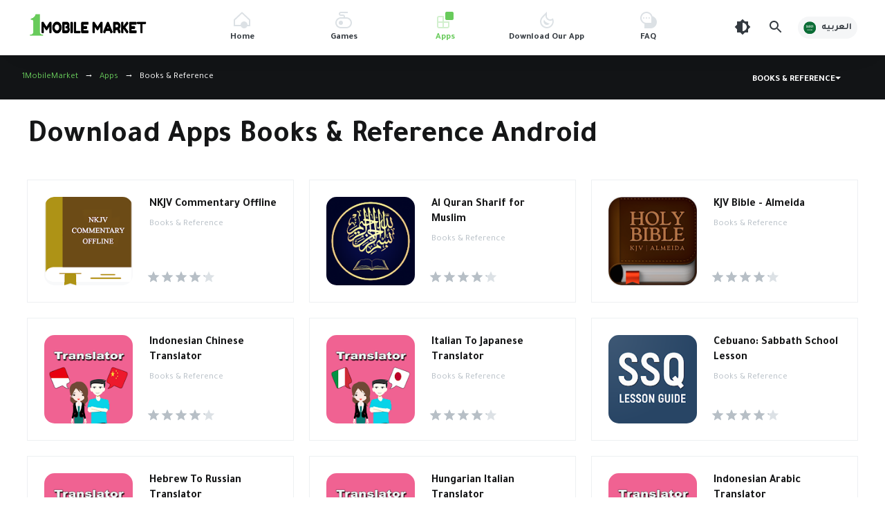

--- FILE ---
content_type: text/html; charset=utf-8
request_url: https://1mobilemarket.net/cats/books-and-reference/
body_size: 22754
content:
<!DOCTYPE html>
<html lang="en" dir="ltr" id="html" class="load ap-open hfix">
<head>
  <meta charset="utf-8">
  <meta name="HandheldFriendly" content="true">
  <meta name="viewport" content="width=device-width, initial-scale=1, minimum-scale=1">
  <meta http-equiv="X-UA-Compatible" content="IE=edge">
  <meta content="#68cb5b" name="theme-color">
  <meta content="#68cb5b" name="msapplication-navbutton-color">
  <meta content="#68cb5b" name="apple-mobile-web-app-status-bar-style">
  <meta content="yes" name="apple-mobile-web-app-capable">
  <link rel="manifest" href="/manifest.json?v=1.0">
  <link rel="shortcut icon" href="/style/img/favicon.png">
  <link rel="preload" href="/style/fonts/Tajawal-BOLD.woff2" as="font" type="font/woff2" crossorigin="">
  <link rel="preload" href="/style/fonts/Tajawal-BOLDLTN.woff2" as="font" type="font/woff2" crossorigin="">
  <link rel="preload" href="/style/fonts/Tajawal-nr.woff2" as="font" type="font/woff2" crossorigin="">
  <link rel="preload" href="/style/fonts/Tajawal-nrLATIN.woff2" as="font" type="font/woff2" crossorigin="">
  <link rel="preload" href="/style/style.css" as="style">
  <link rel="dns-prefetch" href="//google-analytics.com">
  <link rel="dns-prefetch" href="//Platform.twitter.com">
  <link rel="dns-prefetch" href="//api.pinterest.com">
  <link rel="dns-prefetch" href="//syndication.twitter.com">
  <link rel="dns-prefetch" href="//connect.facebook.net">
  <link rel="dns-prefetch" href="//maps.googleapis.com">
  <link rel="dns-prefetch" href="//maps.gstatic.com">
  <link rel="dns-prefetch" href="//fonts.googleapis.com">
  <link rel="dns-prefetch" href="//fonts.gstatic.com">
  <link rel="dns-prefetch" href="//ajax.googleapis.com">
  <link rel="dns-prefetch" href="//apis.google.com">
  <link rel="dns-prefetch" href="//www.google-analytics.com">
  <link rel="dns-prefetch" href="//ssL.google-analytics.com">
  <link rel="dns-prefetch" href="//stats.wp.com">
  <link href="/style/style.css?v=3" type="text/css" rel="stylesheet">
  <title>Download Apps Books &amp; Reference Android</title>
  <meta property="og:title" content="Download Apps Books &amp; Reference Android">
  <meta property="og:description" content="Download Apps Books &amp; Reference Android">
  <meta property="og:url" content="https://1mobilemarket.net/cats/books-and-reference/">
  <meta property="og:type" content="website">
  <meta property="og:image" content="https://1mobilemarket.net/style/img/share.png">
  <meta property="og:image:alt" content="Download Apps Books &amp; Reference Android">
  <meta property="og:image:width" content="320">
  <meta property="og:image:height" content="320">
  <meta property="og:image:type" content="image/png">
  <meta property="twitter:image" content="https://1mobilemarket.net/style/img/share.png">
  <meta name="twitter:card" content="summary">
  <meta name="twitter:title" content="Download Apps Books &amp; Reference Android">
  <meta name="twitter:description" content="Download Apps Books &amp; Reference Android">
  <meta name="description" content="Download Apps Books &amp; Reference Android">
  <link rel="canonical" href="/cats/books-and-reference/">
  <meta property="og:locale" content="ar_AR">
  <meta property="og:type" content="website">
  <meta property="og:title" content="Download Apps Books &amp; Reference Android">
  <meta property="og:description" content="Download Apps Books &amp; Reference Android">
  <meta property="og:url" content="https://1mobilemarket.net/cats/books-and-reference/">
  <meta property="og:site_name" content="Download Apps Books &amp; Reference Android">
  <meta name="twitter:card" content="summary_large_image">
  <meta name="twitter:title" content="Download Apps Books &amp; Reference Android">
  <meta name="twitter:description" content="Download Apps Books &amp; Reference Android">
  <script type="application/ld+json" class="rank-math-schema">
            {
                "@context": "https://schema.org",
                "@graph": [
                    { "@type": "Person", "@id": "https://1mobilemarket.net/#person", "name": "1MobileMarket" },
                    {
                        "@type": "WebSite",
                        "@id": "https://1mobilemarket.net/#website",
                        "url": "https://1mobilemarket.net/",
                        "name": "1MobileMarket",
                        "publisher": { "@id": "https://1mobilemarket.net/#person" },
                        "inLanguage": "ar",
                        "potentialAction": { "@type": "SearchAction", "target": "https://1mobilemarket.net/?s={search_term_string}", "query-input": "required name=search_term_string" }
                    },
                    {
                        "@type": "CollectionPage",
                        "@id": "https://1mobilemarket.net/#webpage",
                        "url": "https://1mobilemarket.net/",
                        "name": "1MobileMarket - Download APK for Android",
                        "about": { "@id": "https://1mobilemarket.net/#person" },
                        "isPartOf": { "@id": "https://1mobilemarket.net/#website" },
                        "inLanguage": "ar"
                    }
                ]
            }
  </script>
  <style type="text/css">
  img.wp-smiley,img.emoji{display:inline !important;border:none !important;box-shadow:none !important;height:1em !important;width:1em !important;margin:0 0.07em !important;vertical-align:-0.1em !important;background:none !important;padding:0 !important}
  </style>
  <style id="global-styles-inline-css" type="text/css">
  body{text-align:left !important;overflow-x: hidden;--wp--preset--color--black:#000000;--wp--preset--color--cyan-bluish-gray:#abb8c3;--wp--preset--color--white:#ffffff;--wp--preset--color--pale-pink:#f78da7;--wp--preset--color--vivid-red:#cf2e2e;--wp--preset--color--luminous-vivid-orange:#ff6900;--wp--preset--color--luminous-vivid-amber:#fcb900;--wp--preset--color--light-green-cyan:#7bdcb5;--wp--preset--color--vivid-green-cyan:#00d084;--wp--preset--color--pale-cyan-blue:#8ed1fc;--wp--preset--color--vivid-cyan-blue:#0693e3;--wp--preset--color--vivid-purple:#9b51e0;--wp--preset--gradient--vivid-cyan-blue-to-vivid-purple:linear-gradient(135deg,rgba(6,147,227,1) 0%,rgb(155,81,224) 100%);--wp--preset--gradient--light-green-cyan-to-vivid-green-cyan:linear-gradient(135deg,rgb(122,220,180) 0%,rgb(0,208,130) 100%);--wp--preset--gradient--luminous-vivid-amber-to-luminous-vivid-orange:linear-gradient(135deg,rgba(252,185,0,1) 0%,rgba(255,105,0,1) 100%);--wp--preset--gradient--luminous-vivid-orange-to-vivid-red:linear-gradient(135deg,rgba(255,105,0,1) 0%,rgb(207,46,46) 100%);--wp--preset--gradient--very-light-gray-to-cyan-bluish-gray:linear-gradient(135deg,rgb(238,238,238) 0%,rgb(169,184,195) 100%);--wp--preset--gradient--cool-to-warm-spectrum:linear-gradient(135deg,rgb(74,234,220) 0%,rgb(151,120,209) 20%,rgb(207,42,186) 40%,rgb(238,44,130) 60%,rgb(251,105,98) 80%,rgb(254,248,76) 100%);--wp--preset--gradient--blush-light-purple:linear-gradient(135deg,rgb(255,206,236) 0%,rgb(152,150,240) 100%);--wp--preset--gradient--blush-bordeaux:linear-gradient(135deg,rgb(254,205,165) 0%,rgb(254,45,45) 50%,rgb(107,0,62) 100%);--wp--preset--gradient--luminous-dusk:linear-gradient(135deg,rgb(255,203,112) 0%,rgb(199,81,192) 50%,rgb(65,88,208) 100%);--wp--preset--gradient--pale-ocean:linear-gradient(135deg,rgb(255,245,203) 0%,rgb(182,227,212) 50%,rgb(51,167,181) 100%);--wp--preset--gradient--electric-grass:linear-gradient(135deg,rgb(202,248,128) 0%,rgb(113,206,126) 100%);--wp--preset--gradient--midnight:linear-gradient(135deg,rgb(2,3,129) 0%,rgb(40,116,252) 100%);--wp--preset--duotone--dark-grayscale:url('#wp-duotone-dark-grayscale');--wp--preset--duotone--grayscale:url('#wp-duotone-grayscale');--wp--preset--duotone--purple-yellow:url('#wp-duotone-purple-yellow');--wp--preset--duotone--blue-red:url('#wp-duotone-blue-red');--wp--preset--duotone--midnight:url('#wp-duotone-midnight');--wp--preset--duotone--magenta-yellow:url('#wp-duotone-magenta-yellow');--wp--preset--duotone--purple-green:url('#wp-duotone-purple-green');--wp--preset--duotone--blue-orange:url('#wp-duotone-blue-orange');--wp--preset--font-size--small:13px;--wp--preset--font-size--medium:20px;--wp--preset--font-size--large:36px;--wp--preset--font-size--x-large:42px}.has-black-color{color:var(--wp--preset--color--black) !important}.has-cyan-bluish-gray-color{color:var(--wp--preset--color--cyan-bluish-gray) !important}.has-white-color{color:var(--wp--preset--color--white) !important}.has-pale-pink-color{color:var(--wp--preset--color--pale-pink) !important}.has-vivid-red-color{color:var(--wp--preset--color--vivid-red) !important}.has-luminous-vivid-orange-color{color:var(--wp--preset--color--luminous-vivid-orange) !important}.has-luminous-vivid-amber-color{color:var(--wp--preset--color--luminous-vivid-amber) !important}.has-light-green-cyan-color{color:var(--wp--preset--color--light-green-cyan) !important}.has-vivid-green-cyan-color{color:var(--wp--preset--color--vivid-green-cyan) !important}.has-pale-cyan-blue-color{color:var(--wp--preset--color--pale-cyan-blue) !important}.has-vivid-cyan-blue-color{color:var(--wp--preset--color--vivid-cyan-blue) !important}.has-vivid-purple-color{color:var(--wp--preset--color--vivid-purple) !important}.has-black-background-color{background-color:var(--wp--preset--color--black) !important}.has-cyan-bluish-gray-background-color{background-color:var(--wp--preset--color--cyan-bluish-gray) !important}.has-white-background-color{background-color:var(--wp--preset--color--white) !important}.has-pale-pink-background-color{background-color:var(--wp--preset--color--pale-pink) !important}.has-vivid-red-background-color{background-color:var(--wp--preset--color--vivid-red) !important}.has-luminous-vivid-orange-background-color{background-color:var(--wp--preset--color--luminous-vivid-orange) !important}.has-luminous-vivid-amber-background-color{background-color:var(--wp--preset--color--luminous-vivid-amber) !important}.has-light-green-cyan-background-color{background-color:var(--wp--preset--color--light-green-cyan) !important}.has-vivid-green-cyan-background-color{background-color:var(--wp--preset--color--vivid-green-cyan) !important}.has-pale-cyan-blue-background-color{background-color:var(--wp--preset--color--pale-cyan-blue) !important}.has-vivid-cyan-blue-background-color{background-color:var(--wp--preset--color--vivid-cyan-blue) !important}.has-vivid-purple-background-color{background-color:var(--wp--preset--color--vivid-purple) !important}.has-black-border-color{border-color:var(--wp--preset--color--black) !important}.has-cyan-bluish-gray-border-color{border-color:var(--wp--preset--color--cyan-bluish-gray) !important}.has-white-border-color{border-color:var(--wp--preset--color--white) !important}.has-pale-pink-border-color{border-color:var(--wp--preset--color--pale-pink) !important}.has-vivid-red-border-color{border-color:var(--wp--preset--color--vivid-red) !important}.has-luminous-vivid-orange-border-color{border-color:var(--wp--preset--color--luminous-vivid-orange) !important}.has-luminous-vivid-amber-border-color{border-color:var(--wp--preset--color--luminous-vivid-amber) !important}.has-light-green-cyan-border-color{border-color:var(--wp--preset--color--light-green-cyan) !important}.has-vivid-green-cyan-border-color{border-color:var(--wp--preset--color--vivid-green-cyan) !important}.has-pale-cyan-blue-border-color{border-color:var(--wp--preset--color--pale-cyan-blue) !important}.has-vivid-cyan-blue-border-color{border-color:var(--wp--preset--color--vivid-cyan-blue) !important}.has-vivid-purple-border-color{border-color:var(--wp--preset--color--vivid-purple) !important}.has-vivid-cyan-blue-to-vivid-purple-gradient-background{background:var(--wp--preset--gradient--vivid-cyan-blue-to-vivid-purple) !important}.has-light-green-cyan-to-vivid-green-cyan-gradient-background{background:var(--wp--preset--gradient--light-green-cyan-to-vivid-green-cyan) !important}.has-luminous-vivid-amber-to-luminous-vivid-orange-gradient-background{background:var(--wp--preset--gradient--luminous-vivid-amber-to-luminous-vivid-orange) !important}.has-luminous-vivid-orange-to-vivid-red-gradient-background{background:var(--wp--preset--gradient--luminous-vivid-orange-to-vivid-red) !important}.has-very-light-gray-to-cyan-bluish-gray-gradient-background{background:var(--wp--preset--gradient--very-light-gray-to-cyan-bluish-gray) !important}.has-cool-to-warm-spectrum-gradient-background{background:var(--wp--preset--gradient--cool-to-warm-spectrum) !important}.has-blush-light-purple-gradient-background{background:var(--wp--preset--gradient--blush-light-purple) !important}.has-blush-bordeaux-gradient-background{background:var(--wp--preset--gradient--blush-bordeaux) !important}.has-luminous-dusk-gradient-background{background:var(--wp--preset--gradient--luminous-dusk) !important}.has-pale-ocean-gradient-background{background:var(--wp--preset--gradient--pale-ocean) !important}.has-electric-grass-gradient-background{background:var(--wp--preset--gradient--electric-grass) !important}.has-midnight-gradient-background{background:var(--wp--preset--gradient--midnight) !important}.has-small-font-size{font-size:var(--wp--preset--font-size--small) !important}.has-medium-font-size{font-size:var(--wp--preset--font-size--medium) !important}.has-large-font-size{font-size:var(--wp--preset--font-size--large) !important}.has-x-large-font-size{font-size:var(--wp--preset--font-size--x-large) !important}
  </style>
  <style id="lazyload-inline-css" type="text/css">
  .rll-youtube-player{position:relative;padding-bottom:56.23%;height:0;overflow:hidden;max-width:100%}.rll-youtube-player iframe{position:absolute;top:0;left:0;width:100%;height:100%;z-index:100;background:0 0}.rll-youtube-player img{bottom:0;display:block;left:0;margin:auto;max-width:100%;width:100%;position:absolute;right:0;top:0;border:none;height:auto;cursor:pointer;-webkit-transition:.4s all;-moz-transition:.4s all;transition:.4s all}.rll-youtube-player img:hover{-webkit-filter:brightness(75%)}.rll-youtube-player .play{height:72px;width:72px;left:50%;top:50%;margin-left:-36px;margin-top:-36px;position:absolute;background:url(/style/img/youtube.png) no-repeat;cursor:pointer}
  </style><noscript>
  <style>

  .lazyload[data-src]{display:none !important}
  </style></noscript>
  <style>
  .lazyload{background-image:none !important}.lazyload:before{background-image:none !important}
  </style>
  <link rel="icon" href="/style/img/favicon.png" sizes="32x32">
  <link rel="icon" href="/style/img/favicon.png" sizes="192x192">
  <link rel="apple-touch-icon" href="/style/img/favicon.png">
  <meta name="msapplication-TileImage" content="https://1mobilemarket.net/style/img/favicon.png"><noscript>
  <style id="rocket-lazyload-nojs-css">

  .rll-youtube-player,[data-lazy-src]{display:none !important}
  </style></noscript>
  <script type="application/ld+json">
            {
                "@context": "https://schema.org",
                "@type": "WebSite",
                "url": "https://1mobilemarket.net/",
                "potentialAction": { "@type": "SearchAction", "target": "https://1mobilemarket.net/?s={search_term_string}", "query-input": "required name=search_term_string" }
            }
  </script>
</head>
<body>
  <script data-cfasync="false" data-no-defer="1">
  var ewww_webp_supported = false;
  </script> <noscript></noscript>
  <div class="header">
    <header>
      <div class="logo">
        <a href="/" title="1MobileMarket"><img id="logowhite" alt="1MobileMarket" src="[data-uri]" width="174" height="85" data-src="/style/img/logo1.svg" decoding="async" class="lazyload"> <noscript><img id="logowhite" alt="1MobileMarket" src="/style/img/logo1.svg" width="174" height="85" data-eio="l"></noscript> <img id="logodark" alt="1MobileMarket" src="[data-uri]" width="174" height="85" data-src="/style/img/logo-black1.svg" decoding="async" class="lazyload"> <noscript><img id="logodark" alt="1MobileMarket" src="/style/img/logo-black1.svg" width="174" height="85" data-eio="l"></noscript> <span class="vhide">1MobileMarket</span></a>
      </div><button class="head_menu_btn d-block d-lg-none" type="button" aria-label="menu"><span class="butterbrod"><i></i><i></i><i></i></span></button>
      <div class="hmenu">
        <button class="btn-close hmenu_close d-block d-lg-none" type="button"><svg class="i__close">
        <use xlink:href="#i__close"></use></svg></button>
        <div class="head_menu">
          <ul class="head_menu_f">
            <li>
              <a class="xsmf fbold" href="/"><i><svg xmlns="https://www.w3.org/2000/svg" viewbox="0 0 24 24">
              <rect fill="none" width="24" height="24"></rect>
              <path fill="currentColor" class="icon_lightcolor" d="M12,2.8L2,12.2V19h20v-6.8L12,2.8 M12,0.1l12,11.2V21H0v-9.7L12,0.1z"></path>
              <circle fill="currentColor" cx="15" cy="19" r="5"></circle></svg></i> <span>Home</span></a>
            </li>
            <li>
              <a class="xsmf fbold" href="/cats/game"><i><svg xmlns="https://www.w3.org/2000/svg" viewbox="0 0 24 24">
              <rect fill="none" width="24" height="24"></rect>
              <circle fill="currentColor" cx="8" cy="16" r="3"></circle>
              <path fill="currentColor" class="icon_lightcolor" d="M16,8h-2V7c0-1.7-1.3-3-3-3H8C7.4,4,7,3.6,7,3s0.4-1,1-1h10V0H8C6.3,0,5,1.3,5,3s1.3,3,3,3h3c0.6,0,1,0.4,1,1v1H8c-4.4,0-8,3.6-8,8s3.6,8,8,8h8c4.4,0,8-3.6,8-8S20.4,8,16,8z M16,22H8c-3.3,0-6-2.7-6-6s2.7-6,6-6h8c3.3,0,6,2.7,6,6S19.3,22,16,22z"></path></svg></i> <span>Games</span></a>
              <div class="submenu submenu_left">
                <button class="toggle_submenu toggle_submenu_left muted" type="button"><svg class="i__arrowright">
                <use xlink:href="#i__arrowright"></use></svg></button>
                <ul class="index-category c">
                  <li class="d-lg-none">
                    <a class="fbold" href="/cats/game">Games</a>
                  </li>
                  <li>
                    <a href="/cats/game-adventure/"><i class="game-adventure"></i>Adventure</a>
                  </li>
                  <li>
                    <a href="/cats/game-action/"><i class="game-action"></i>Action</a>
                  </li>
                  <li>
                    <a href="/cats/game-role-playing/"><i class="game-role-playing"></i>Role Playing</a>
                  </li>
                  <li>
                    <a href="/cats/game-arcade/"><i class="game-arcade"></i>Arcade</a>
                  </li>
                  <li>
                    <a href="/cats/game-casual/"><i class="game-casual"></i>Casual</a>
                  </li>
                  <li>
                    <a href="/cats/game-strategy/"><i class="game-strategy"></i>Strategy</a>
                  </li>
                  <li>
                    <a href="/cats/game-sports/"><i class="game-sports"></i>Sports</a>
                  </li>
                  <li>
                    <a href="/cats/game-simulation/"><i class="game-simulation"></i>Simulation</a>
                  </li>
                  <li>
                    <a href="/cats/game-racing/"><i class="game-racing"></i>Racing</a>
                  </li>
                  <li>
                    <a href="/cats/game-puzzle/"><i class="game-puzzle"></i>Puzzle</a>
                  </li>
                  <li>
                    <a href="/cats/game-music/"><i class="game-music"></i>Music</a>
                  </li>
                  <li>
                    <a href="/cats/game-board/"><i class="game-board"></i>Board</a>
                  </li>
                  <li>
                    <a href="/cats/game-educational/"><i class="game-educational"></i>Educational</a>
                  </li>
                  <li>
                    <a href="/cats/game-trivia/"><i class="game-trivia"></i>Trivia</a>
                  </li>
                  <li>
                    <a href="/cats/game-word/"><i class="game-word"></i>Word</a>
                  </li>
                </ul>
              </div>
            </li>
            <li class="active">
              <a class="xsmf fbold" href="/cats/app"><i><svg xmlns="https://www.w3.org/2000/svg" viewbox="0 0 24 24">
              <rect fill="none" width="24" height="24"></rect>
              <path fill="currentColor" d="M14,0h8c1.1,0,2,0.9,2,2v8c0,1.1-0.9,2-2,2h-8c-1.1,0-2-0.9-2-2V2C12,0.9,12.9,0,14,0z"></path>
              <path fill="currentColor" class="icon_lightcolor" d="M10,14V6H2.8C1.2,6,0,7.2,0,8.8v12.4C0,22.8,1.2,24,2.8,24h12.4c1.5,0,2.8-1.2,2.8-2.8V14H10zM2.8,8H8v6H2V8.8C2,8.3,2.3,8,2.8,8z M2.8,22C2.3,22,2,21.7,2,21.2V16h6v6H2.8z M15.2,22H10v-6h6v5.2C16,21.7,15.7,22,15.2,22z"></path></svg></i> <span>Apps</span></a>
              <div class="submenu submenu_left">
                <button class="toggle_submenu toggle_submenu_left muted" type="button"><svg class="i__arrowright">
                <use xlink:href="#i__arrowright"></use></svg></button>
                <ul class="index-category c">
                  <li class="d-lg-none">
                    <a class="fbold" href="/cats/app">Apps</a>
                  </li>
                  <li>
                    <a href="/cats/tools/"><i class="toolss"></i>Tools</a>
                  </li>
                  <li>
                    <a href="/cats/entertainment/"><i class="entertainment"></i>Entertainment</a>
                  </li>
                  <li>
                    <a href="/cats/communication/"><i class="communication"></i>Communication</a>
                  </li>
                  <li>
                    <a href="/cats/social/"><i class="social"></i>Social</a>
                  </li>
                  <li>
                    <a href="/cats/photography/"><i class="photography"></i>Photography</a>
                  </li>
                  <li>
                    <a href="/cats/video-players/"><i class="video-players"></i>Video Players &amp; Editors</a>
                  </li>
                  <li>
                    <a href="/cats/personalization/"><i class="personalization"></i>Personalization</a>
                  </li>
                  <li>
                    <a href="/cats/productivity/"><i class="productivity"></i>Productivity</a>
                  </li>
                  <li>
                    <a href="/cats/sports/"><i class="sports"></i>Sports</a>
                  </li>
                  <li>
                    <a href="/cats/education/"><i class="education"></i>Education</a>
                  </li>
                  <li>
                    <a href="/cats/lifestyle/"><i class="lifestyle"></i>Lifestyle</a>
                  </li>
                  <li>
                    <a href="/cats/books-and-reference/"><i class="books-and-reference"></i>Books &amp; Reference</a>
                  </li>
                  <li>
                    <a href="/cats/shopping/"><i class="shopping"></i>Shopping</a>
                  </li>
                  <li>
                    <a href="/cats/business/"><i class="business"></i>Business</a>
                  </li>
                  <li>
                    <a href="/cats/health-and-fitness/"><i class="health-and-fitness"></i>Health &amp; Fitness</a>
                  </li>
                  <li>
                    <a href="/cats/travel-and-local/"><i class="travel-and-local"></i>Travel &amp; Local</a>
                  </li>
                  <li>
                    <a href="/cats/food-and-drink/"><i class="food-and-drink"></i>Food &amp; Drink</a>
                  </li>
                  <li>
                    <a href="/cats/maps-and-navigation/"><i class="maps-and-navigation"></i>Maps &amp; Navigation</a>
                  </li>
                  <li>
                    <a href="/cats/beauty/"><i class="beauty"></i>Beauty</a>
                  </li>
                  <li>
                    <a href="/cats/comics/"><i class="comics"></i>Comics</a>
                  </li>
                  <li>
                    <a href="/cats/events/"><i class="events"></i>Events</a>
                  </li>
                  <li>
                    <a href="/cats/news-and-magazines/"><i class="news-and-magazines"></i>News &amp; Magazines</a>
                  </li>
                  <li>
                    <a href="/cats/weather/"><i class="weather"></i>Weather</a>
                  </li>
                  <li>
                    <a href="/cats/house-and-home/"><i class="house-and-home"></i>House &amp; Home</a>
                  </li>
                  <li>
                    <a href="/cats/libraries-and-demo/"><i class="libraries-and-demo"></i>Libraries &amp; Demo</a>
                  </li>
                  <li>
                    <a href="/cats/medical/"><i class="medical"></i>Medical</a>
                  </li>
                  <li>
                    <a href="/cats/parenting/"><i class="parenting"></i>Parenting</a>
                  </li>
                  <li>
                    <a href="/cats/art-and-design/"><i class="art-and-design"></i>Art &amp; Design</a>
                  </li>
                  <li>
                    <a href="/cats/auto-and-vehicles/"><i class="auto-and-vehicles"></i>Auto &amp; Vehicles</a>
                  </li>
                </ul>
              </div>
            </li>
            <li>
              <a class="xsmf fbold" href="/1mobilemarket_app"><i><svg xmlns="http://www.w3.org/2000/svg" viewbox="0 0 24 24">
              <rect fill="none" width="24" height="24"></rect>
              <path fill="currentColor" class="icon_lightcolor" d="M10,4.8L6.6,8.2c-1.4,1.4-2.3,3.2-2.5,5.2c-0.2,2,0.3,3.9,1.5,5.4c1.5,2,3.9,3.2,6.4,3.2c3,0,5.6-1.6,7.1-4.4c0.9-1.6,1.1-3.5,0.7-5.2C18.9,12.8,17.9,13,17,13c-3.9,0-7-3.1-7-7V4.8 M11.9,0C11.9,0,12,0,11.9,0l0,6c0,2.8,2.2,5,5,5c1.5,0,2.8-0.7,3.7-1.7c1.6,2.9,1.7,6.4,0.1,9.3C18.9,22.2,15.4,24,12,24c-3,0-6-1.3-8-4c-3-4-2.4-9.7,1.2-13.2L11.9,0C11.9,0,11.9,0,11.9,0z"></path>
              <path fill="currentColor" d="M7.9,11.5c-1.4,2.3-0.8,5.3,1.5,6.8c2.2,1.4,5.1,0.8,6.6-1.3C12.5,16.8,9.3,14.7,7.9,11.5z"></path></svg></i> <span>Download Our App</span></a>
            </li>
            <li>
              <a class="xsmf fbold" href="/faq"><i><svg xmlns="https://www.w3.org/2000/svg" viewbox="0 0 24 24">
              <rect y="0" width="24" height="24" fill="none"></rect>
              <circle fill="currentColor" cx="5" cy="9" r="1"></circle>
              <circle fill="currentColor" cx="9" cy="9" r="1"></circle>
              <circle fill="currentColor" cx="13" cy="9" r="1"></circle>
              <path fill="currentColor" class="icon_lightcolor" d="M17.6,6.4C16.5,2.7,13.1,0,9,0C4,0,0,4,0,9c0,3.9,2.5,7.2,6,8.5V24h9c5,0,9-4,9-9C24,11,21.4,7.5,17.6,6.4zM16,16H9c-3.9,0-7-3.1-7-7s3.1-7,7-7s7,3.1,7,7V16z"></path></svg></i> <span>FAQ</span></a>
            </li>
          </ul>
          <ul class="head_menu_s d-lg-none">
            <li>
              <a href="/about-us">About Us</a>
            </li>
            <li>
              <a href="/privacy-policy">Privacy Policy</a>
            </li>
            <li>
              <a href="/contact-us">Contact Us</a>
            </li>
          </ul>
          <div class="head_menu_s_foot d-lg-none">
            <a href="/ar/cats/books-and-reference/" class="lang lang_left xsmf fbold" title="العربيه"><span class="minbtn"><i class="flag flag_right" style="background-image: url('/style/img/ar.png')"></i> العربيه</span></a>
            <div class="social" title="Follow Us"></div>
          </div>
        </div>
      </div>
      <div class="tools">
        <button id="darkmod_btn" class="darkmod_btn tool-btn" aria-label="Dark Theme"><svg width="24" height="24">
        <use xlink:href="#i__darkmod"></use></svg></button> <button id="qsearch_btn" class="qsearch tool-btn" aria-label="Search"><svg width="24" height="24">
        <use xlink:href="#i__search"></use></svg></button> <a href="/ar/cats/books-and-reference/" class="lang lang_left xsmf fbold" title="العربيه"><span class="minbtn"><i class="flag flag_right" style="background-image: url('/style/img/ar.png')"></i> العربيه</span></a>
      </div>
    </header>
  </div>
  <script type="application/ld+json">
  {"@context": "http://schema.org","@type": "SoftwareApplication","name": "Download Apps Books &amp; Reference Android","image": "https://1mobilemarket.net/style/img/share.png","description": "Download Books &amp; Reference Android Direct And Fast Links.","operatingSystem": "ANDROID","applicationCategory": "http://schema.org/GameApplication","aggregateRating": {"@type": "AggregateRating","ratingValue": "5","ratingCount": "1405","bestRating": "5"
         },"offers": {"@type": "Offer","price": "0","priceCurrency": "0"
         }}
  </script>
  <div class="toolbar toolbar_dark">
    <div class="toolbar_right" id="disc_display">
      <button id="catmenu_btn" class="btn btn-sm catsmenu_btn xsmf" type="button"><span class="uppercase fbold">Books &amp; Reference</span><i class="arrow_drop"></i></button>
    </div>
    <div class="breadcrumbs xsmf">
      <span id="dle-speedbar"><span typeof="BreadcrumbList" vocab="https://schema.org/"><span property="itemListElement" typeof="ListItem"><a property="item" typeof="WebPage" title="1MobileMarket." href="/" class="home"><span property="name">1MobileMarket</span></a>
      <meta property="position" content="1"></span> &nbsp;&nbsp;→&nbsp;&nbsp; <span property="itemListElement" typeof="ListItem"><a property="item" typeof="WebPage" title="Apps." href="/cats/app/" class="taxonomy category"><span property="name">Apps</span></a>
      <meta property="position" content="2"></span> &nbsp;&nbsp;→&nbsp;&nbsp; <span property="itemListElement" typeof="ListItem"><span property="name" class="archive taxonomy category current-item">Books &amp; Reference</span>
      <meta property="url" content="https://1mobilemarket.net/cats/books-and-reference">
      <meta property="position" content="3"></span></span></span>
    </div>
  </div>
  <div class="modal modal_menu" id="catmenu_modal">
    <div class="modal_content">
      <button class="btn-close modal_close" type="button"><svg class="i__close">
      <use xlink:href="#i__close"></use></svg></button>
      <div class="modal_wrap">
        <ul class="modal_catmenu index-category c">
          <li class="">
            <a href="/cats/tools/"><i class="toolss"></i>Tools</a>
          </li>
          <li class="">
            <a href="/cats/entertainment/"><i class="entertainment"></i>Entertainment</a>
          </li>
          <li class="">
            <a href="/cats/communication/"><i class="communication"></i>Communication</a>
          </li>
          <li class="">
            <a href="/cats/social/"><i class="social"></i>Social</a>
          </li>
          <li class="">
            <a href="/cats/photography/"><i class="photography"></i>Photography</a>
          </li>
          <li class="">
            <a href="/cats/video-players/"><i class="video-players"></i>Video Players &amp; Editors</a>
          </li>
          <li class="">
            <a href="/cats/personalization/"><i class="personalization"></i>Personalization</a>
          </li>
          <li class="">
            <a href="/cats/productivity/"><i class="productivity"></i>Productivity</a>
          </li>
          <li class="">
            <a href="/cats/sports/"><i class="sports"></i>Sports</a>
          </li>
          <li class="">
            <a href="/cats/education/"><i class="education"></i>Education</a>
          </li>
          <li class="">
            <a href="/cats/lifestyle/"><i class="lifestyle"></i>Lifestyle</a>
          </li>
          <li class="active">
            <a href="/cats/books-and-reference/"><i class="books-and-reference"></i>Books &amp; Reference</a>
          </li>
          <li class="">
            <a href="/cats/shopping/"><i class="shopping"></i>Shopping</a>
          </li>
          <li class="">
            <a href="/cats/business/"><i class="business"></i>Business</a>
          </li>
          <li class="">
            <a href="/cats/health-and-fitness/"><i class="health-and-fitness"></i>Health &amp; Fitness</a>
          </li>
          <li class="">
            <a href="/cats/travel-and-local/"><i class="travel-and-local"></i>Travel &amp; Local</a>
          </li>
          <li class="">
            <a href="/cats/food-and-drink/"><i class="food-and-drink"></i>Food &amp; Drink</a>
          </li>
          <li class="">
            <a href="/cats/maps-and-navigation/"><i class="maps-and-navigation"></i>Maps &amp; Navigation</a>
          </li>
          <li class="">
            <a href="/cats/beauty/"><i class="beauty"></i>Beauty</a>
          </li>
          <li class="">
            <a href="/cats/comics/"><i class="comics"></i>Comics</a>
          </li>
          <li class="">
            <a href="/cats/events/"><i class="events"></i>Events</a>
          </li>
          <li class="">
            <a href="/cats/news-and-magazines/"><i class="news-and-magazines"></i>News &amp; Magazines</a>
          </li>
          <li class="">
            <a href="/cats/weather/"><i class="weather"></i>Weather</a>
          </li>
          <li class="">
            <a href="/cats/house-and-home/"><i class="house-and-home"></i>House &amp; Home</a>
          </li>
          <li class="">
            <a href="/cats/libraries-and-demo/"><i class="libraries-and-demo"></i>Libraries &amp; Demo</a>
          </li>
          <li class="">
            <a href="/cats/medical/"><i class="medical"></i>Medical</a>
          </li>
          <li class="">
            <a href="/cats/parenting/"><i class="parenting"></i>Parenting</a>
          </li>
          <li class="">
            <a href="/cats/art-and-design/"><i class="art-and-design"></i>Art &amp; Design</a>
          </li>
          <li class="">
            <a href="/cats/auto-and-vehicles/"><i class="auto-and-vehicles"></i>Auto &amp; Vehicles</a>
          </li>
        </ul>
      </div>
    </div>
  </div>
  <div class="page">
    <div class="wrp">
      <center>
        <ins class="adsbygoogle" style="display:block" data-ad-client="ca-pub-1094746728124895" data-ad-slot="8548433349" data-ad-format="auto" data-full-width-responsive="true"></ins> 
        <script>


        (adsbygoogle = window.adsbygoogle || []).push({});
        </script>
      </center><br>
      <div class="heading">
        <h1 class="fbold title xxxlgf">Download Apps Books &amp; Reference Android<button id="catmenu_link" type="button" aria-label="Open"><i class="arrow_drop"></i></button></h1>
      </div>
      <div class="content">
        <div class="app_list">
          <div class="item">
            <div class="item_app item_app_left">
              <div class="img">
                <img referrerpolicy="no-referrer" width="150" height="150" src="[data-uri]" alt="KJV Bible - Almeida" data-src="https://play-lh.googleusercontent.com/QNSFdSCw5sjV33MEitWuLpMocTSx-sVIW16vbccDz7iw0wjeRa3wv0pEgjwY2KDFQ4w=w150-h300-rw" decoding="async" class="lazyload"> <noscript><img referrerpolicy="no-referrer" width="150" height="150" src="https://play-lh.googleusercontent.com/QNSFdSCw5sjV33MEitWuLpMocTSx-sVIW16vbccDz7iw0wjeRa3wv0pEgjwY2KDFQ4w=w150-h300-rw" alt="KJV Bible - Almeida" data-eio="l"></noscript>
              </div>
              <div class="cont">
                <div class="data">
                  <h2 class="name"><a href="/app/com.azwstudios.theholybible.ptalmeida" title="KJV Bible - Almeida"><span>KJV Bible - Almeida</span></a></h2>
                  <div class="developer xsmf muted">
                    Books & Reference
                  </div>
                </div>
                <div class="meta muted">
                  <div class="rate_star">
                    <div id="ratig-layer-4627">
                      <div class="rating">
                        <ul class="unit-rating">
                          <li class="current-rating" style="width:84.00%;">4.8</li>
                        </ul>
                      </div>
                    </div>
                  </div>
                </div>
              </div>
            </div>
          </div>
          <div class="item">
            <div class="item_app item_app_left">
              <div class="img">
                <img referrerpolicy="no-referrer" width="150" height="150" src="[data-uri]" alt="Al Quran Sharif for Muslim" data-src="https://play-lh.googleusercontent.com/GE18_xdUt5GqCCtARThywD6l0aprOI2OL4ymtmgmim065C5Hq9eXEb2WBog-rr1AM_c=w150-h300-rw" decoding="async" class="lazyload"> <noscript><img referrerpolicy="no-referrer" width="150" height="150" src="https://play-lh.googleusercontent.com/GE18_xdUt5GqCCtARThywD6l0aprOI2OL4ymtmgmim065C5Hq9eXEb2WBog-rr1AM_c=w150-h300-rw" alt="Al Quran Sharif for Muslim" data-eio="l"></noscript>
              </div>
              <div class="cont">
                <div class="data">
                  <h2 class="name"><a href="/app/com.lutech.holyquran" title="Al Quran Sharif for Muslim"><span>Al Quran Sharif for Muslim</span></a></h2>
                  <div class="developer xsmf muted">
                    Books & Reference
                  </div>
                </div>
                <div class="meta muted">
                  <div class="rate_star">
                    <div id="ratig-layer-4627">
                      <div class="rating">
                        <ul class="unit-rating">
                          <li class="current-rating" style="width:84.00%;">4.1</li>
                        </ul>
                      </div>
                    </div>
                  </div>
                </div>
              </div>
            </div>
          </div>
          <div class="item">
            <div class="item_app item_app_left">
              <div class="img">
                <img referrerpolicy="no-referrer" width="150" height="150" src="[data-uri]" alt="NKJV Commentary Offline" data-src="https://play-lh.googleusercontent.com/YGKoF1ClgV3BnuXYwRo_QoTi1usguhJLPreZmxfjU7V4JEx2nPrJcHYJBzj6kR92130=w150-h300-rw" decoding="async" class="lazyload"> <noscript><img referrerpolicy="no-referrer" width="150" height="150" src="https://play-lh.googleusercontent.com/YGKoF1ClgV3BnuXYwRo_QoTi1usguhJLPreZmxfjU7V4JEx2nPrJcHYJBzj6kR92130=w150-h300-rw" alt="NKJV Commentary Offline" data-eio="l"></noscript>
              </div>
              <div class="cont">
                <div class="data">
                  <h2 class="name"><a href="/app/com.trapps.nkjv_bible_commentary" title="NKJV Commentary Offline"><span>NKJV Commentary Offline</span></a></h2>
                  <div class="developer xsmf muted">
                    Books & Reference
                  </div>
                </div>
                <div class="meta muted">
                  <div class="rate_star">
                    <div id="ratig-layer-4627">
                      <div class="rating">
                        <ul class="unit-rating">
                          <li class="current-rating" style="width:84.00%;">3</li>
                        </ul>
                      </div>
                    </div>
                  </div>
                </div>
              </div>
            </div>
          </div>
          <div class="item">
            <div class="item_app item_app_left">
              <div class="img">
                <img referrerpolicy="no-referrer" width="150" height="150" src="[data-uri]" alt="Cebuano: Sabbath School Lesson" data-src="https://play-lh.googleusercontent.com/HHz9va1HyOW3rvtZsBtZhMsbiVxP5n22rMGPAnHZwQNiJeCLVSlOB4qiIx-EPk5yn8A=w150-h300-rw" decoding="async" class="lazyload"> <noscript><img referrerpolicy="no-referrer" width="150" height="150" src="https://play-lh.googleusercontent.com/HHz9va1HyOW3rvtZsBtZhMsbiVxP5n22rMGPAnHZwQNiJeCLVSlOB4qiIx-EPk5yn8A=w150-h300-rw" alt="Cebuano: Sabbath School Lesson" data-eio="l"></noscript>
              </div>
              <div class="cont">
                <div class="data">
                  <h2 class="name"><a href="/app/ph.edu.fusterobisaya" title="Cebuano: Sabbath School Lesson"><span>Cebuano: Sabbath School Lesson</span></a></h2>
                  <div class="developer xsmf muted">
                    Books & Reference
                  </div>
                </div>
                <div class="meta muted">
                  <div class="rate_star">
                    <div id="ratig-layer-4627">
                      <div class="rating">
                        <ul class="unit-rating">
                          <li class="current-rating" style="width:84.00%;">4.5</li>
                        </ul>
                      </div>
                    </div>
                  </div>
                </div>
              </div>
            </div>
          </div>
          <div class="item">
            <div class="item_app item_app_left">
              <div class="img">
                <img referrerpolicy="no-referrer" width="150" height="150" src="[data-uri]" alt="Italian To Japanese Translator" data-src="https://play-lh.googleusercontent.com/3Hfdf4UvU2bNJDlVZq-YaqU4tHTwpBkGW20Pi3EOJLE5mPKgiYlfRE73TcAlohj12khs=w150-h300-rw" decoding="async" class="lazyload"> <noscript><img referrerpolicy="no-referrer" width="150" height="150" src="https://play-lh.googleusercontent.com/3Hfdf4UvU2bNJDlVZq-YaqU4tHTwpBkGW20Pi3EOJLE5mPKgiYlfRE73TcAlohj12khs=w150-h300-rw" alt="Italian To Japanese Translator" data-eio="l"></noscript>
              </div>
              <div class="cont">
                <div class="data">
                  <h2 class="name"><a href="/app/translatortextvoicetranslator.italiantojapanesetranslator" title="Italian To Japanese Translator"><span>Italian To Japanese Translator</span></a></h2>
                  <div class="developer xsmf muted">
                    Books & Reference
                  </div>
                </div>
                <div class="meta muted">
                  <div class="rate_star">
                    <div id="ratig-layer-4627">
                      <div class="rating">
                        <ul class="unit-rating">
                          <li class="current-rating" style="width:84.00%;">3</li>
                        </ul>
                      </div>
                    </div>
                  </div>
                </div>
              </div>
            </div>
          </div>
          <div class="item">
            <div class="item_app item_app_left">
              <div class="img">
                <img referrerpolicy="no-referrer" width="150" height="150" src="[data-uri]" alt="Indonesian Chinese Translator" data-src="https://play-lh.googleusercontent.com/Pc-GEWVYJEr0XpVzaXtI_jm5PFTFyTFbfayvp9V7aw9vNE-j5B8j0-8kG84vdwNnB6s=w150-h300-rw" decoding="async" class="lazyload"> <noscript><img referrerpolicy="no-referrer" width="150" height="150" src="https://play-lh.googleusercontent.com/Pc-GEWVYJEr0XpVzaXtI_jm5PFTFyTFbfayvp9V7aw9vNE-j5B8j0-8kG84vdwNnB6s=w150-h300-rw" alt="Indonesian Chinese Translator" data-eio="l"></noscript>
              </div>
              <div class="cont">
                <div class="data">
                  <h2 class="name"><a href="/app/translatortextvoicetranslator.indonesiantochinesetranslator" title="Indonesian Chinese Translator"><span>Indonesian Chinese Translator</span></a></h2>
                  <div class="developer xsmf muted">
                    Books & Reference
                  </div>
                </div>
                <div class="meta muted">
                  <div class="rate_star">
                    <div id="ratig-layer-4627">
                      <div class="rating">
                        <ul class="unit-rating">
                          <li class="current-rating" style="width:84.00%;">4.5</li>
                        </ul>
                      </div>
                    </div>
                  </div>
                </div>
              </div>
            </div>
          </div>
          <div class="item">
            <div class="item_app item_app_left">
              <div class="img">
                <img referrerpolicy="no-referrer" width="150" height="150" src="[data-uri]" alt="Indonesian Arabic Translator" data-src="https://play-lh.googleusercontent.com/jUvCS55hujLuY0I0KX5wijXln5PBI5gHXY1tyA4gV1SQKCrayu26NHOdiRNgVKYTTg=w150-h300-rw" decoding="async" class="lazyload"> <noscript><img referrerpolicy="no-referrer" width="150" height="150" src="https://play-lh.googleusercontent.com/jUvCS55hujLuY0I0KX5wijXln5PBI5gHXY1tyA4gV1SQKCrayu26NHOdiRNgVKYTTg=w150-h300-rw" alt="Indonesian Arabic Translator" data-eio="l"></noscript>
              </div>
              <div class="cont">
                <div class="data">
                  <h2 class="name"><a href="/app/translatortextvoicetranslator.indonesiantoarabictranslator" title="Indonesian Arabic Translator"><span>Indonesian Arabic Translator</span></a></h2>
                  <div class="developer xsmf muted">
                    Books & Reference
                  </div>
                </div>
                <div class="meta muted">
                  <div class="rate_star">
                    <div id="ratig-layer-4627">
                      <div class="rating">
                        <ul class="unit-rating">
                          <li class="current-rating" style="width:84.00%;">4.2</li>
                        </ul>
                      </div>
                    </div>
                  </div>
                </div>
              </div>
            </div>
          </div>
          <div class="item">
            <div class="item_app item_app_left">
              <div class="img">
                <img referrerpolicy="no-referrer" width="150" height="150" src="[data-uri]" alt="Hungarian Italian Translator" data-src="https://play-lh.googleusercontent.com/nNJ6BB_j_WGgFNMCi8F5XVclJcGZbspiXVIPpZjRPFRadCTtSvCfmGnuihDk_jDvAQ=w150-h300-rw" decoding="async" class="lazyload"> <noscript><img referrerpolicy="no-referrer" width="150" height="150" src="https://play-lh.googleusercontent.com/nNJ6BB_j_WGgFNMCi8F5XVclJcGZbspiXVIPpZjRPFRadCTtSvCfmGnuihDk_jDvAQ=w150-h300-rw" alt="Hungarian Italian Translator" data-eio="l"></noscript>
              </div>
              <div class="cont">
                <div class="data">
                  <h2 class="name"><a href="/app/translatortextvoicetranslator.hungariantoitaliantranslator" title="Hungarian Italian Translator"><span>Hungarian Italian Translator</span></a></h2>
                  <div class="developer xsmf muted">
                    Books & Reference
                  </div>
                </div>
                <div class="meta muted">
                  <div class="rate_star">
                    <div id="ratig-layer-4627">
                      <div class="rating">
                        <ul class="unit-rating">
                          <li class="current-rating" style="width:84.00%;">4</li>
                        </ul>
                      </div>
                    </div>
                  </div>
                </div>
              </div>
            </div>
          </div>
          <div class="item">
            <div class="item_app item_app_left">
              <div class="img">
                <img referrerpolicy="no-referrer" width="150" height="150" src="[data-uri]" alt="Hebrew To Russian Translator" data-src="https://play-lh.googleusercontent.com/yauTDfZTKHphE_efX-jz_1hQkkYQW1Y0PnzJerQ2rB5Yb1-8VHaR2SydXtP_KRF7rDc=w150-h300-rw" decoding="async" class="lazyload"> <noscript><img referrerpolicy="no-referrer" width="150" height="150" src="https://play-lh.googleusercontent.com/yauTDfZTKHphE_efX-jz_1hQkkYQW1Y0PnzJerQ2rB5Yb1-8VHaR2SydXtP_KRF7rDc=w150-h300-rw" alt="Hebrew To Russian Translator" data-eio="l"></noscript>
              </div>
              <div class="cont">
                <div class="data">
                  <h2 class="name"><a href="/app/translatortextvoicetranslator.hebrewtorussiantranslator" title="Hebrew To Russian Translator"><span>Hebrew To Russian Translator</span></a></h2>
                  <div class="developer xsmf muted">
                    Books & Reference
                  </div>
                </div>
                <div class="meta muted">
                  <div class="rate_star">
                    <div id="ratig-layer-4627">
                      <div class="rating">
                        <ul class="unit-rating">
                          <li class="current-rating" style="width:84.00%;">3</li>
                        </ul>
                      </div>
                    </div>
                  </div>
                </div>
              </div>
            </div>
          </div>
          <div class="item">
            <div class="item_app item_app_left">
              <div class="img">
                <img referrerpolicy="no-referrer" width="150" height="150" src="[data-uri]" alt="Greek To English Translator" data-src="https://play-lh.googleusercontent.com/iTwc5_qq_qGnfkeGThyZzrXftRudwN_kXjY_C0K1Eo89Hkxn-dSe4HV7znC5qrq-KJ_X=w150-h300-rw" decoding="async" class="lazyload"> <noscript><img referrerpolicy="no-referrer" width="150" height="150" src="https://play-lh.googleusercontent.com/iTwc5_qq_qGnfkeGThyZzrXftRudwN_kXjY_C0K1Eo89Hkxn-dSe4HV7znC5qrq-KJ_X=w150-h300-rw" alt="Greek To English Translator" data-eio="l"></noscript>
              </div>
              <div class="cont">
                <div class="data">
                  <h2 class="name"><a href="/app/translatortextvoicetranslator.greektoenglishtranslator" title="Greek To English Translator"><span>Greek To English Translator</span></a></h2>
                  <div class="developer xsmf muted">
                    Books & Reference
                  </div>
                </div>
                <div class="meta muted">
                  <div class="rate_star">
                    <div id="ratig-layer-4627">
                      <div class="rating">
                        <ul class="unit-rating">
                          <li class="current-rating" style="width:84.00%;">4</li>
                        </ul>
                      </div>
                    </div>
                  </div>
                </div>
              </div>
            </div>
          </div>
          <div class="item">
            <div class="item_app item_app_left">
              <div class="img">
                <img referrerpolicy="no-referrer" width="150" height="150" src="[data-uri]" alt="German To Italian Translator" data-src="https://play-lh.googleusercontent.com/mQfRWzoJBOvAINvJ2dbPbKdnZheA7zAPfiYlmnLAtty5vRy2lUKPkLUNiBjekw2q5A=w150-h300-rw" decoding="async" class="lazyload"> <noscript><img referrerpolicy="no-referrer" width="150" height="150" src="https://play-lh.googleusercontent.com/mQfRWzoJBOvAINvJ2dbPbKdnZheA7zAPfiYlmnLAtty5vRy2lUKPkLUNiBjekw2q5A=w150-h300-rw" alt="German To Italian Translator" data-eio="l"></noscript>
              </div>
              <div class="cont">
                <div class="data">
                  <h2 class="name"><a href="/app/translatortextvoicetranslator.germantoitaliantranslator" title="German To Italian Translator"><span>German To Italian Translator</span></a></h2>
                  <div class="developer xsmf muted">
                    Books & Reference
                  </div>
                </div>
                <div class="meta muted">
                  <div class="rate_star">
                    <div id="ratig-layer-4627">
                      <div class="rating">
                        <ul class="unit-rating">
                          <li class="current-rating" style="width:84.00%;">4</li>
                        </ul>
                      </div>
                    </div>
                  </div>
                </div>
              </div>
            </div>
          </div>
          <div class="item">
            <div class="item_app item_app_left">
              <div class="img">
                <img referrerpolicy="no-referrer" width="150" height="150" src="[data-uri]" alt="French To Spanish Translator" data-src="https://play-lh.googleusercontent.com/3WUK9XTfO8lD9WB44gg4_ej9HOau3jJzWwz39yqw85IAWqIdOPwNxL24JG6GLIPC2Fg=w150-h300-rw" decoding="async" class="lazyload"> <noscript><img referrerpolicy="no-referrer" width="150" height="150" src="https://play-lh.googleusercontent.com/3WUK9XTfO8lD9WB44gg4_ej9HOau3jJzWwz39yqw85IAWqIdOPwNxL24JG6GLIPC2Fg=w150-h300-rw" alt="French To Spanish Translator" data-eio="l"></noscript>
              </div>
              <div class="cont">
                <div class="data">
                  <h2 class="name"><a href="/app/translatortextvoicetranslator.frenchtospanishtranslator" title="French To Spanish Translator"><span>French To Spanish Translator</span></a></h2>
                  <div class="developer xsmf muted">
                    Books & Reference
                  </div>
                </div>
                <div class="meta muted">
                  <div class="rate_star">
                    <div id="ratig-layer-4627">
                      <div class="rating">
                        <ul class="unit-rating">
                          <li class="current-rating" style="width:84.00%;">4</li>
                        </ul>
                      </div>
                    </div>
                  </div>
                </div>
              </div>
            </div>
          </div>
          <div class="item">
            <div class="item_app item_app_left">
              <div class="img">
                <img referrerpolicy="no-referrer" width="150" height="150" src="[data-uri]" alt="Bíblia Sagrada Concordância" data-src="https://play-lh.googleusercontent.com/ahT1b8nVPlpzLdnebtUiEAYvQhxnfr8iureig_hL9MiH14Zh1aD6lw_URg09G0F0lQ=w150-h300-rw" decoding="async" class="lazyload"> <noscript><img referrerpolicy="no-referrer" width="150" height="150" src="https://play-lh.googleusercontent.com/ahT1b8nVPlpzLdnebtUiEAYvQhxnfr8iureig_hL9MiH14Zh1aD6lw_URg09G0F0lQ=w150-h300-rw" alt="Bíblia Sagrada Concordância" data-eio="l"></noscript>
              </div>
              <div class="cont">
                <div class="data">
                  <h2 class="name"><a href="/app/com.trapps.biblia_sagrada_concordancia" title="Bíblia Sagrada Concordância"><span>Bíblia Sagrada Concordância</span></a></h2>
                  <div class="developer xsmf muted">
                    Books & Reference
                  </div>
                </div>
                <div class="meta muted">
                  <div class="rate_star">
                    <div id="ratig-layer-4627">
                      <div class="rating">
                        <ul class="unit-rating">
                          <li class="current-rating" style="width:84.00%;">3</li>
                        </ul>
                      </div>
                    </div>
                  </div>
                </div>
              </div>
            </div>
          </div>
          <div class="item">
            <div class="item_app item_app_left">
              <div class="img">
                <img referrerpolicy="no-referrer" width="150" height="150" src="[data-uri]" alt="Telugu Calendar 2024" data-src="https://play-lh.googleusercontent.com/homHO8ksywNSG4zbQQlABUQutHo0PCBYx56hzox2f-082XpFqWkp0Rd2LCGUE4spa6E=w150-h300-rw" decoding="async" class="lazyload"> <noscript><img referrerpolicy="no-referrer" width="150" height="150" src="https://play-lh.googleusercontent.com/homHO8ksywNSG4zbQQlABUQutHo0PCBYx56hzox2f-082XpFqWkp0Rd2LCGUE4spa6E=w150-h300-rw" alt="Telugu Calendar 2024" data-eio="l"></noscript>
              </div>
              <div class="cont">
                <div class="data">
                  <h2 class="name"><a href="/app/ram.telugucalendar.com" title="Telugu Calendar 2024"><span>Telugu Calendar 2024</span></a></h2>
                  <div class="developer xsmf muted">
                    Books & Reference
                  </div>
                </div>
                <div class="meta muted">
                  <div class="rate_star">
                    <div id="ratig-layer-4627">
                      <div class="rating">
                        <ul class="unit-rating">
                          <li class="current-rating" style="width:84.00%;">4.9</li>
                        </ul>
                      </div>
                    </div>
                  </div>
                </div>
              </div>
            </div>
          </div>
          <div class="item">
            <div class="item_app item_app_left">
              <div class="img">
                <img referrerpolicy="no-referrer" width="150" height="150" src="[data-uri]" alt="Nigeria Bible App" data-src="https://play-lh.googleusercontent.com/PdPgCIufOjB88n6KfW12j_YXodxbz4zteHIfrc4PKto294i-2aHa74frhXpwamkY-g=w150-h300-rw" decoding="async" class="lazyload"> <noscript><img referrerpolicy="no-referrer" width="150" height="150" src="https://play-lh.googleusercontent.com/PdPgCIufOjB88n6KfW12j_YXodxbz4zteHIfrc4PKto294i-2aHa74frhXpwamkY-g=w150-h300-rw" alt="Nigeria Bible App" data-eio="l"></noscript>
              </div>
              <div class="cont">
                <div class="data">
                  <h2 class="name"><a href="/app/org.fcbh.lagosbible" title="Nigeria Bible App"><span>Nigeria Bible App</span></a></h2>
                  <div class="developer xsmf muted">
                    Books & Reference
                  </div>
                </div>
                <div class="meta muted">
                  <div class="rate_star">
                    <div id="ratig-layer-4627">
                      <div class="rating">
                        <ul class="unit-rating">
                          <li class="current-rating" style="width:84.00%;">4</li>
                        </ul>
                      </div>
                    </div>
                  </div>
                </div>
              </div>
            </div>
          </div>
          <div class="item">
            <div class="item_app item_app_left">
              <div class="img">
                <img referrerpolicy="no-referrer" width="150" height="150" src="[data-uri]" alt="رواية عشق بلا حدود" data-src="https://play-lh.googleusercontent.com/VS7rN6P1scmCyW4jke3HkIuRsCgnixnsHlloFifAnuha4Vd5smq2_0VJMCPOp2SuSYyN=w150-h300-rw" decoding="async" class="lazyload"> <noscript><img referrerpolicy="no-referrer" width="150" height="150" src="https://play-lh.googleusercontent.com/VS7rN6P1scmCyW4jke3HkIuRsCgnixnsHlloFifAnuha4Vd5smq2_0VJMCPOp2SuSYyN=w150-h300-rw" alt="رواية عشق بلا حدود" data-eio="l"></noscript>
              </div>
              <div class="cont">
                <div class="data">
                  <h2 class="name"><a href="/app/com.riwayet.ichekblahdoude" title="رواية عشق بلا حدود"><span>رواية عشق بلا حدود</span></a></h2>
                  <div class="developer xsmf muted">
                    Books & Reference
                  </div>
                </div>
                <div class="meta muted">
                  <div class="rate_star">
                    <div id="ratig-layer-4627">
                      <div class="rating">
                        <ul class="unit-rating">
                          <li class="current-rating" style="width:84.00%;">3</li>
                        </ul>
                      </div>
                    </div>
                  </div>
                </div>
              </div>
            </div>
          </div>
          <div class="item">
            <div class="item_app item_app_left">
              <div class="img">
                <img referrerpolicy="no-referrer" width="150" height="150" src="[data-uri]" alt="Withings Scanwatch Nova Guide" data-src="https://play-lh.googleusercontent.com/Wn-ME4CG6Lwr6QHhSql_MB59qgTA3k8U2HokYQr59mzlFNgZ7ZfzyatW_RbHhS-VNhSQ=w150-h300-rw" decoding="async" class="lazyload"> <noscript><img referrerpolicy="no-referrer" width="150" height="150" src="https://play-lh.googleusercontent.com/Wn-ME4CG6Lwr6QHhSql_MB59qgTA3k8U2HokYQr59mzlFNgZ7ZfzyatW_RbHhS-VNhSQ=w150-h300-rw" alt="Withings Scanwatch Nova Guide" data-eio="l"></noscript>
              </div>
              <div class="cont">
                <div class="data">
                  <h2 class="name"><a href="/app/com.withingsscanwatchnovaguide.app119" title="Withings Scanwatch Nova Guide"><span>Withings Scanwatch Nova Guide</span></a></h2>
                  <div class="developer xsmf muted">
                    Books & Reference
                  </div>
                </div>
                <div class="meta muted">
                  <div class="rate_star">
                    <div id="ratig-layer-4627">
                      <div class="rating">
                        <ul class="unit-rating">
                          <li class="current-rating" style="width:84.00%;">3</li>
                        </ul>
                      </div>
                    </div>
                  </div>
                </div>
              </div>
            </div>
          </div>
          <div class="item">
            <div class="item_app item_app_left">
              <div class="img">
                <img referrerpolicy="no-referrer" width="150" height="150" src="[data-uri]" alt="Clippit - Save Book Quotes" data-src="https://play-lh.googleusercontent.com/Uengqe0YQyl6e1STTquNOE66HCHrUEnNLjOb_r0Lfy_2yAXs_mU0t9oiAIIixZYcYP4=w150-h300-rw" decoding="async" class="lazyload"> <noscript><img referrerpolicy="no-referrer" width="150" height="150" src="https://play-lh.googleusercontent.com/Uengqe0YQyl6e1STTquNOE66HCHrUEnNLjOb_r0Lfy_2yAXs_mU0t9oiAIIixZYcYP4=w150-h300-rw" alt="Clippit - Save Book Quotes" data-eio="l"></noscript>
              </div>
              <div class="cont">
                <div class="data">
                  <h2 class="name"><a href="/app/me.guyca.kippi" title="Clippit - Save Book Quotes"><span>Clippit - Save Book Quotes</span></a></h2>
                  <div class="developer xsmf muted">
                    Books & Reference
                  </div>
                </div>
                <div class="meta muted">
                  <div class="rate_star">
                    <div id="ratig-layer-4627">
                      <div class="rating">
                        <ul class="unit-rating">
                          <li class="current-rating" style="width:84.00%;">3.7</li>
                        </ul>
                      </div>
                    </div>
                  </div>
                </div>
              </div>
            </div>
          </div>
          <div class="item">
            <div class="item_app item_app_left">
              <div class="img">
                <img referrerpolicy="no-referrer" width="150" height="150" src="[data-uri]" alt="Моя Коллекция" data-src="https://play-lh.googleusercontent.com/JWXkMsQ7OxFmShAMaed2loGNr1Axu3CpCEkgSfPXy_eD9h5f89vyVe1U_W2-UE_gD_g=w150-h300-rw" decoding="async" class="lazyload"> <noscript><img referrerpolicy="no-referrer" width="150" height="150" src="https://play-lh.googleusercontent.com/JWXkMsQ7OxFmShAMaed2loGNr1Axu3CpCEkgSfPXy_eD9h5f89vyVe1U_W2-UE_gD_g=w150-h300-rw" alt="Моя Коллекция" data-eio="l"></noscript>
              </div>
              <div class="cont">
                <div class="data">
                  <h2 class="name"><a href="/app/com.alex_ip.encoins" title="Моя Коллекция"><span>Моя Коллекция</span></a></h2>
                  <div class="developer xsmf muted">
                    Books & Reference
                  </div>
                </div>
                <div class="meta muted">
                  <div class="rate_star">
                    <div id="ratig-layer-4627">
                      <div class="rating">
                        <ul class="unit-rating">
                          <li class="current-rating" style="width:84.00%;">4.1</li>
                        </ul>
                      </div>
                    </div>
                  </div>
                </div>
              </div>
            </div>
          </div>
          <div class="item">
            <div class="item_app item_app_left">
              <div class="img">
                <img referrerpolicy="no-referrer" width="150" height="150" src="[data-uri]" alt="My School Library - Book Hub" data-src="https://play-lh.googleusercontent.com/KQgZ8puVl4aKb-7KnJY8ew7bpSkKhLihLgyOOkj3wVuH1hG7SYQ-aOXBxLrvO6v52Mg=w150-h300-rw" decoding="async" class="lazyload"> <noscript><img referrerpolicy="no-referrer" width="150" height="150" src="https://play-lh.googleusercontent.com/KQgZ8puVl4aKb-7KnJY8ew7bpSkKhLihLgyOOkj3wVuH1hG7SYQ-aOXBxLrvO6v52Mg=w150-h300-rw" alt="My School Library - Book Hub" data-eio="l"></noscript>
              </div>
              <div class="cont">
                <div class="data">
                  <h2 class="name"><a href="/app/com.education.books.MySchoolLibrary" title="My School Library - Book Hub"><span>My School Library - Book Hub</span></a></h2>
                  <div class="developer xsmf muted">
                    Books & Reference
                  </div>
                </div>
                <div class="meta muted">
                  <div class="rate_star">
                    <div id="ratig-layer-4627">
                      <div class="rating">
                        <ul class="unit-rating">
                          <li class="current-rating" style="width:84.00%;">2.7</li>
                        </ul>
                      </div>
                    </div>
                  </div>
                </div>
              </div>
            </div>
          </div>
          <div class="item">
            <div class="item_app item_app_left">
              <div class="img">
                <img referrerpolicy="no-referrer" width="150" height="150" src="[data-uri]" alt="Sri Guru Granth Sahib Ji" data-src="https://play-lh.googleusercontent.com/Etgzo8D1HFyS5U_Cx5-DtaP5-VdF_hAXFEH-nlPFCp5a3UKSQ4nV9Q7MNU539WnlbFeY=w150-h300-rw" decoding="async" class="lazyload"> <noscript><img referrerpolicy="no-referrer" width="150" height="150" src="https://play-lh.googleusercontent.com/Etgzo8D1HFyS5U_Cx5-DtaP5-VdF_hAXFEH-nlPFCp5a3UKSQ4nV9Q7MNU539WnlbFeY=w150-h300-rw" alt="Sri Guru Granth Sahib Ji" data-eio="l"></noscript>
              </div>
              <div class="cont">
                <div class="data">
                  <h2 class="name"><a href="/app/centra.com.srigurugranthsahibji" title="Sri Guru Granth Sahib Ji"><span>Sri Guru Granth Sahib Ji</span></a></h2>
                  <div class="developer xsmf muted">
                    Books & Reference
                  </div>
                </div>
                <div class="meta muted">
                  <div class="rate_star">
                    <div id="ratig-layer-4627">
                      <div class="rating">
                        <ul class="unit-rating">
                          <li class="current-rating" style="width:84.00%;">4.8</li>
                        </ul>
                      </div>
                    </div>
                  </div>
                </div>
              </div>
            </div>
          </div>
          <div class="item">
            <div class="item_app item_app_left">
              <div class="img">
                <img referrerpolicy="no-referrer" width="150" height="150" src="[data-uri]" alt="D-Steimatzky" data-src="https://play-lh.googleusercontent.com/gs5RgJ2Gv2tXRf3m0zOsH6eLXY08oBkhglr-Yi0XHxLO2y1CsYi9HD-EbKYZK0XyEUE=w150-h300-rw" decoding="async" class="lazyload"> <noscript><img referrerpolicy="no-referrer" width="150" height="150" src="https://play-lh.googleusercontent.com/gs5RgJ2Gv2tXRf3m0zOsH6eLXY08oBkhglr-Yi0XHxLO2y1CsYi9HD-EbKYZK0XyEUE=w150-h300-rw" alt="D-Steimatzky" data-eio="l"></noscript>
              </div>
              <div class="cont">
                <div class="data">
                  <h2 class="name"><a href="/app/com.getbooks2.android" title="D-Steimatzky"><span>D-Steimatzky</span></a></h2>
                  <div class="developer xsmf muted">
                    Books & Reference
                  </div>
                </div>
                <div class="meta muted">
                  <div class="rate_star">
                    <div id="ratig-layer-4627">
                      <div class="rating">
                        <ul class="unit-rating">
                          <li class="current-rating" style="width:84.00%;">3.1</li>
                        </ul>
                      </div>
                    </div>
                  </div>
                </div>
              </div>
            </div>
          </div>
          <div class="item">
            <div class="item_app item_app_left">
              <div class="img">
                <img referrerpolicy="no-referrer" width="150" height="150" src="[data-uri]" alt="Daily Verse and Bibles" data-src="https://play-lh.googleusercontent.com/ORUlJBF17NO-HAxuSYQ0FHmK8A7bH8bD6gXphQESqx1uMxh7JFaTv_yZGLGGcK4zNw=w150-h300-rw" decoding="async" class="lazyload"> <noscript><img referrerpolicy="no-referrer" width="150" height="150" src="https://play-lh.googleusercontent.com/ORUlJBF17NO-HAxuSYQ0FHmK8A7bH8bD6gXphQESqx1uMxh7JFaTv_yZGLGGcK4zNw=w150-h300-rw" alt="Daily Verse and Bibles" data-eio="l"></noscript>
              </div>
              <div class="cont">
                <div class="data">
                  <h2 class="name"><a href="/app/com.krikasoft.kjv_daily_verse_and_jesus_quotes" title="Daily Verse and Bibles"><span>Daily Verse and Bibles</span></a></h2>
                  <div class="developer xsmf muted">
                    Books & Reference
                  </div>
                </div>
                <div class="meta muted">
                  <div class="rate_star">
                    <div id="ratig-layer-4627">
                      <div class="rating">
                        <ul class="unit-rating">
                          <li class="current-rating" style="width:84.00%;">4.8</li>
                        </ul>
                      </div>
                    </div>
                  </div>
                </div>
              </div>
            </div>
          </div>
          <div class="item">
            <div class="item_app item_app_left">
              <div class="img">
                <img referrerpolicy="no-referrer" width="150" height="150" src="[data-uri]" alt="Class 10 NCERT Solutions Hindi" data-src="https://play-lh.googleusercontent.com/8x-KSfX73blY9S5XF7oQsxWPVlK3DBujs3Lbic4_ajLfiDa9Fwo-MukRDZvGZuLvIUU=w150-h300-rw" decoding="async" class="lazyload"> <noscript><img referrerpolicy="no-referrer" width="150" height="150" src="https://play-lh.googleusercontent.com/8x-KSfX73blY9S5XF7oQsxWPVlK3DBujs3Lbic4_ajLfiDa9Fwo-MukRDZvGZuLvIUU=w150-h300-rw" alt="Class 10 NCERT Solutions Hindi" data-eio="l"></noscript>
              </div>
              <div class="cont">
                <div class="data">
                  <h2 class="name"><a href="/app/com.class10.ncertsolutionhindi" title="Class 10 NCERT Solutions Hindi"><span>Class 10 NCERT Solutions Hindi</span></a></h2>
                  <div class="developer xsmf muted">
                    Books & Reference
                  </div>
                </div>
                <div class="meta muted">
                  <div class="rate_star">
                    <div id="ratig-layer-4627">
                      <div class="rating">
                        <ul class="unit-rating">
                          <li class="current-rating" style="width:84.00%;">4.5</li>
                        </ul>
                      </div>
                    </div>
                  </div>
                </div>
              </div>
            </div>
          </div>
          <div class="item">
            <div class="item_app item_app_left">
              <div class="img">
                <img referrerpolicy="no-referrer" width="150" height="150" src="[data-uri]" alt="English Tamil Dictionary" data-src="https://play-lh.googleusercontent.com/-5Md9dpMVjAKMVAWfkTJvxWjOxzuK6RCbNIrZQcYk0qyobECvNVyTDCh1uQLHtBZSlg=w150-h300-rw" decoding="async" class="lazyload"> <noscript><img referrerpolicy="no-referrer" width="150" height="150" src="https://play-lh.googleusercontent.com/-5Md9dpMVjAKMVAWfkTJvxWjOxzuK6RCbNIrZQcYk0qyobECvNVyTDCh1uQLHtBZSlg=w150-h300-rw" alt="English Tamil Dictionary" data-eio="l"></noscript>
              </div>
              <div class="cont">
                <div class="data">
                  <h2 class="name"><a href="/app/com.sathish.TamilWiki" title="English Tamil Dictionary"><span>English Tamil Dictionary</span></a></h2>
                  <div class="developer xsmf muted">
                    Books & Reference
                  </div>
                </div>
                <div class="meta muted">
                  <div class="rate_star">
                    <div id="ratig-layer-4627">
                      <div class="rating">
                        <ul class="unit-rating">
                          <li class="current-rating" style="width:84.00%;">4</li>
                        </ul>
                      </div>
                    </div>
                  </div>
                </div>
              </div>
            </div>
          </div>
          <div class="item">
            <div class="item_app item_app_left">
              <div class="img">
                <img referrerpolicy="no-referrer" width="150" height="150" src="[data-uri]" alt="Forgiveness Quotes and Sayings" data-src="https://play-lh.googleusercontent.com/EKOVcAFzKoz1yemAawSwLbUoB8wakQvRQoW3nvlTmWMxPDtc4R5e_pN4nTgVxy9-kFms=w150-h300-rw" decoding="async" class="lazyload"> <noscript><img referrerpolicy="no-referrer" width="150" height="150" src="https://play-lh.googleusercontent.com/EKOVcAFzKoz1yemAawSwLbUoB8wakQvRQoW3nvlTmWMxPDtc4R5e_pN4nTgVxy9-kFms=w150-h300-rw" alt="Forgiveness Quotes and Sayings" data-eio="l"></noscript>
              </div>
              <div class="cont">
                <div class="data">
                  <h2 class="name"><a href="/app/com.tangoquotes.forgivenessquotes" title="Forgiveness Quotes and Sayings"><span>Forgiveness Quotes and Sayings</span></a></h2>
                  <div class="developer xsmf muted">
                    Books & Reference
                  </div>
                </div>
                <div class="meta muted">
                  <div class="rate_star">
                    <div id="ratig-layer-4627">
                      <div class="rating">
                        <ul class="unit-rating">
                          <li class="current-rating" style="width:84.00%;">4.6</li>
                        </ul>
                      </div>
                    </div>
                  </div>
                </div>
              </div>
            </div>
          </div>
          <div class="item">
            <div class="item_app item_app_left">
              <div class="img">
                <img referrerpolicy="no-referrer" width="150" height="150" src="[data-uri]" alt="Fitness Quotes and Sayings" data-src="https://play-lh.googleusercontent.com/j6WrJ-Y-5gCsv2rfm4AniDB0SRu9Bd_avXN5WDqeHkkb5M50sjL7MIhUmcH0fR45EUZe=w150-h300-rw" decoding="async" class="lazyload"> <noscript><img referrerpolicy="no-referrer" width="150" height="150" src="https://play-lh.googleusercontent.com/j6WrJ-Y-5gCsv2rfm4AniDB0SRu9Bd_avXN5WDqeHkkb5M50sjL7MIhUmcH0fR45EUZe=w150-h300-rw" alt="Fitness Quotes and Sayings" data-eio="l"></noscript>
              </div>
              <div class="cont">
                <div class="data">
                  <h2 class="name"><a href="/app/com.tangoquotes.fitnessquotes" title="Fitness Quotes and Sayings"><span>Fitness Quotes and Sayings</span></a></h2>
                  <div class="developer xsmf muted">
                    Books & Reference
                  </div>
                </div>
                <div class="meta muted">
                  <div class="rate_star">
                    <div id="ratig-layer-4627">
                      <div class="rating">
                        <ul class="unit-rating">
                          <li class="current-rating" style="width:84.00%;">4.6</li>
                        </ul>
                      </div>
                    </div>
                  </div>
                </div>
              </div>
            </div>
          </div>
          <div class="item">
            <div class="item_app item_app_left">
              <div class="img">
                <img referrerpolicy="no-referrer" width="150" height="150" src="[data-uri]" alt="رواية أبابيل" data-src="https://play-lh.googleusercontent.com/uZWHuB7nFr4Ksm2K9JTpb6I0iFSN07oXr-amSydwIRvO2JruMAjvn1be3ZMibbsgpcdy=w150-h300-rw" decoding="async" class="lazyload"> <noscript><img referrerpolicy="no-referrer" width="150" height="150" src="https://play-lh.googleusercontent.com/uZWHuB7nFr4Ksm2K9JTpb6I0iFSN07oXr-amSydwIRvO2JruMAjvn1be3ZMibbsgpcdy=w150-h300-rw" alt="رواية أبابيل" data-eio="l"></noscript>
              </div>
              <div class="cont">
                <div class="data">
                  <h2 class="name"><a href="/app/com.ababil.alHamdanWiter" title="رواية أبابيل"><span>رواية أبابيل</span></a></h2>
                  <div class="developer xsmf muted">
                    Books & Reference
                  </div>
                </div>
                <div class="meta muted">
                  <div class="rate_star">
                    <div id="ratig-layer-4627">
                      <div class="rating">
                        <ul class="unit-rating">
                          <li class="current-rating" style="width:84.00%;">3</li>
                        </ul>
                      </div>
                    </div>
                  </div>
                </div>
              </div>
            </div>
          </div>
          <div class="item">
            <div class="item_app item_app_left">
              <div class="img">
                <img referrerpolicy="no-referrer" width="150" height="150" src="[data-uri]" alt="Bhakta Bandhav Calendar" data-src="https://play-lh.googleusercontent.com/SKVczMWPHNSvZXkGgr13iQoYwr90hVYxtZ5dhjKAeiQHWB0mCPXurhx0oqmM5IlkjA=w150-h300-rw" decoding="async" class="lazyload"> <noscript><img referrerpolicy="no-referrer" width="150" height="150" src="https://play-lh.googleusercontent.com/SKVczMWPHNSvZXkGgr13iQoYwr90hVYxtZ5dhjKAeiQHWB0mCPXurhx0oqmM5IlkjA=w150-h300-rw" alt="Bhakta Bandhav Calendar" data-eio="l"></noscript>
              </div>
              <div class="cont">
                <div class="data">
                  <h2 class="name"><a href="/app/com.gaura.calendar" title="Bhakta Bandhav Calendar"><span>Bhakta Bandhav Calendar</span></a></h2>
                  <div class="developer xsmf muted">
                    Books & Reference
                  </div>
                </div>
                <div class="meta muted">
                  <div class="rate_star">
                    <div id="ratig-layer-4627">
                      <div class="rating">
                        <ul class="unit-rating">
                          <li class="current-rating" style="width:84.00%;">4</li>
                        </ul>
                      </div>
                    </div>
                  </div>
                </div>
              </div>
            </div>
          </div>
          <div class="item">
            <div class="item_app item_app_left">
              <div class="img">
                <img referrerpolicy="no-referrer" width="150" height="150" src="[data-uri]" alt="የአቂዳ ኪታብ ለጀማሪዎች በአቡ አስማ" data-src="https://play-lh.googleusercontent.com/cRXFAshA47RSMdZBRFqxUOLf3Y5F4mr2_YJbdZMDyCz0NoTsXaAl8QiF4iWeLt2eQwI=w150-h300-rw" decoding="async" class="lazyload"> <noscript><img referrerpolicy="no-referrer" width="150" height="150" src="https://play-lh.googleusercontent.com/cRXFAshA47RSMdZBRFqxUOLf3Y5F4mr2_YJbdZMDyCz0NoTsXaAl8QiF4iWeLt2eQwI=w150-h300-rw" alt="የአቂዳ ኪታብ ለጀማሪዎች በአቡ አስማ" data-eio="l"></noscript>
              </div>
              <div class="cont">
                <div class="data">
                  <h2 class="name"><a href="/app/com.hussenapp.keshfasma" title="የአቂዳ ኪታብ ለጀማሪዎች በአቡ አስማ"><span>የአቂዳ ኪታብ ለጀማሪዎች በአቡ አስማ</span></a></h2>
                  <div class="developer xsmf muted">
                    Books & Reference
                  </div>
                </div>
                <div class="meta muted">
                  <div class="rate_star">
                    <div id="ratig-layer-4627">
                      <div class="rating">
                        <ul class="unit-rating">
                          <li class="current-rating" style="width:84.00%;">3</li>
                        </ul>
                      </div>
                    </div>
                  </div>
                </div>
              </div>
            </div>
          </div>
          <div class="item">
            <div class="item_app item_app_left">
              <div class="img">
                <img referrerpolicy="no-referrer" width="150" height="150" src="[data-uri]" alt="Bible Lineage" data-src="https://play-lh.googleusercontent.com/pCwp7VtBys56DyYL17B2QsE7zHHue-4Wpca2lRAyVvdTyaKTnGzbf9Pm6Mx8wvPAXbA=w150-h300-rw" decoding="async" class="lazyload"> <noscript><img referrerpolicy="no-referrer" width="150" height="150" src="https://play-lh.googleusercontent.com/pCwp7VtBys56DyYL17B2QsE7zHHue-4Wpca2lRAyVvdTyaKTnGzbf9Pm6Mx8wvPAXbA=w150-h300-rw" alt="Bible Lineage" data-eio="l"></noscript>
              </div>
              <div class="cont">
                <div class="data">
                  <h2 class="name"><a href="/app/com.seed.bible_lineage" title="Bible Lineage"><span>Bible Lineage</span></a></h2>
                  <div class="developer xsmf muted">
                    Books & Reference
                  </div>
                </div>
                <div class="meta muted">
                  <div class="rate_star">
                    <div id="ratig-layer-4627">
                      <div class="rating">
                        <ul class="unit-rating">
                          <li class="current-rating" style="width:84.00%;">3</li>
                        </ul>
                      </div>
                    </div>
                  </div>
                </div>
              </div>
            </div>
          </div>
          <div class="item">
            <div class="item_app item_app_left">
              <div class="img">
                <img referrerpolicy="no-referrer" width="150" height="150" src="[data-uri]" alt="Bhagavad Gita" data-src="https://play-lh.googleusercontent.com/6RxzgVZxe6pRd34mq3wa1aDDUim3Z9WnsIMJ0iOCppoXk188oMiTd7nY5JfMc_dFNw=w150-h300-rw" decoding="async" class="lazyload"> <noscript><img referrerpolicy="no-referrer" width="150" height="150" src="https://play-lh.googleusercontent.com/6RxzgVZxe6pRd34mq3wa1aDDUim3Z9WnsIMJ0iOCppoXk188oMiTd7nY5JfMc_dFNw=w150-h300-rw" alt="Bhagavad Gita" data-eio="l"></noscript>
              </div>
              <div class="cont">
                <div class="data">
                  <h2 class="name"><a href="/app/com.valuebuds.gita" title="Bhagavad Gita"><span>Bhagavad Gita</span></a></h2>
                  <div class="developer xsmf muted">
                    Books & Reference
                  </div>
                </div>
                <div class="meta muted">
                  <div class="rate_star">
                    <div id="ratig-layer-4627">
                      <div class="rating">
                        <ul class="unit-rating">
                          <li class="current-rating" style="width:84.00%;">4.3</li>
                        </ul>
                      </div>
                    </div>
                  </div>
                </div>
              </div>
            </div>
          </div>
          <div class="item">
            <div class="item_app item_app_left">
              <div class="img">
                <img referrerpolicy="no-referrer" width="150" height="150" src="[data-uri]" alt="Citas Sobre La Oracion A Dios" data-src="https://play-lh.googleusercontent.com/KlGp-HTnc7W7v8nuiyxuBOMhGo4jrsded1j6_2bMXdoQKO6LqsqLBF6s0qyrxB39LgVs=w150-h300-rw" decoding="async" class="lazyload"> <noscript><img referrerpolicy="no-referrer" width="150" height="150" src="https://play-lh.googleusercontent.com/KlGp-HTnc7W7v8nuiyxuBOMhGo4jrsded1j6_2bMXdoQKO6LqsqLBF6s0qyrxB39LgVs=w150-h300-rw" alt="Citas Sobre La Oracion A Dios" data-eio="l"></noscript>
              </div>
              <div class="cont">
                <div class="data">
                  <h2 class="name"><a href="/app/com.versesabout.prayerspa" title="Citas Sobre La Oracion A Dios"><span>Citas Sobre La Oracion A Dios</span></a></h2>
                  <div class="developer xsmf muted">
                    Books & Reference
                  </div>
                </div>
                <div class="meta muted">
                  <div class="rate_star">
                    <div id="ratig-layer-4627">
                      <div class="rating">
                        <ul class="unit-rating">
                          <li class="current-rating" style="width:84.00%;">3</li>
                        </ul>
                      </div>
                    </div>
                  </div>
                </div>
              </div>
            </div>
          </div>
          <div class="item">
            <div class="item_app item_app_left">
              <div class="img">
                <img referrerpolicy="no-referrer" width="150" height="150" src="[data-uri]" alt="Versets Biblique sur la Prière" data-src="https://play-lh.googleusercontent.com/7W1f4VjJHKg3IbhpamPmQBGrnY6AAyHuOxhQYiGYRYAKQY7j8swRJvJv35DdWmVNSTw4=w150-h300-rw" decoding="async" class="lazyload"> <noscript><img referrerpolicy="no-referrer" width="150" height="150" src="https://play-lh.googleusercontent.com/7W1f4VjJHKg3IbhpamPmQBGrnY6AAyHuOxhQYiGYRYAKQY7j8swRJvJv35DdWmVNSTw4=w150-h300-rw" alt="Versets Biblique sur la Prière" data-eio="l"></noscript>
              </div>
              <div class="cont">
                <div class="data">
                  <h2 class="name"><a href="/app/com.versesabout.prayerfre" title="Versets Biblique sur la Prière"><span>Versets Biblique sur la Prière</span></a></h2>
                  <div class="developer xsmf muted">
                    Books & Reference
                  </div>
                </div>
                <div class="meta muted">
                  <div class="rate_star">
                    <div id="ratig-layer-4627">
                      <div class="rating">
                        <ul class="unit-rating">
                          <li class="current-rating" style="width:84.00%;">4</li>
                        </ul>
                      </div>
                    </div>
                  </div>
                </div>
              </div>
            </div>
          </div>
          <div class="item">
            <div class="item_app item_app_left">
              <div class="img">
                <img referrerpolicy="no-referrer" width="150" height="150" src="[data-uri]" alt="El Padrenuestro y los Salmos" data-src="https://play-lh.googleusercontent.com/0sojfalzt0GPnVRxpTAilln7q6MZPojSusaipTveorWXyD46Qry2Woj1ul0tTZ3K45A=w150-h300-rw" decoding="async" class="lazyload"> <noscript><img referrerpolicy="no-referrer" width="150" height="150" src="https://play-lh.googleusercontent.com/0sojfalzt0GPnVRxpTAilln7q6MZPojSusaipTveorWXyD46Qry2Woj1ul0tTZ3K45A=w150-h300-rw" alt="El Padrenuestro y los Salmos" data-eio="l"></noscript>
              </div>
              <div class="cont">
                <div class="data">
                  <h2 class="name"><a href="/app/com.thelordsprayerinthe.biblespa" title="El Padrenuestro y los Salmos"><span>El Padrenuestro y los Salmos</span></a></h2>
                  <div class="developer xsmf muted">
                    Books & Reference
                  </div>
                </div>
                <div class="meta muted">
                  <div class="rate_star">
                    <div id="ratig-layer-4627">
                      <div class="rating">
                        <ul class="unit-rating">
                          <li class="current-rating" style="width:84.00%;">3</li>
                        </ul>
                      </div>
                    </div>
                  </div>
                </div>
              </div>
            </div>
          </div>
          <div class="item">
            <div class="item_app item_app_left">
              <div class="img">
                <img referrerpolicy="no-referrer" width="150" height="150" src="[data-uri]" alt="Cash Sending Cashless Guide" data-src="https://play-lh.googleusercontent.com/rs3jWhbatgs4dhv4h81UhLqGjdpTXpHVtdEwkSC0awLVTM9jWWnwgHdTzpxLEm1c4A=w150-h300-rw" decoding="async" class="lazyload"> <noscript><img referrerpolicy="no-referrer" width="150" height="150" src="https://play-lh.googleusercontent.com/rs3jWhbatgs4dhv4h81UhLqGjdpTXpHVtdEwkSC0awLVTM9jWWnwgHdTzpxLEm1c4A=w150-h300-rw" alt="Cash Sending Cashless Guide" data-eio="l"></noscript>
              </div>
              <div class="cont">
                <div class="data">
                  <h2 class="name"><a href="/app/com.tufota.cashapp" title="Cash Sending Cashless Guide"><span>Cash Sending Cashless Guide</span></a></h2>
                  <div class="developer xsmf muted">
                    Books & Reference
                  </div>
                </div>
                <div class="meta muted">
                  <div class="rate_star">
                    <div id="ratig-layer-4627">
                      <div class="rating">
                        <ul class="unit-rating">
                          <li class="current-rating" style="width:84.00%;">3</li>
                        </ul>
                      </div>
                    </div>
                  </div>
                </div>
              </div>
            </div>
          </div>
          <div class="item">
            <div class="item_app item_app_left">
              <div class="img">
                <img referrerpolicy="no-referrer" width="150" height="150" src="[data-uri]" alt="Real Estate Investing Guide" data-src="https://play-lh.googleusercontent.com/VYDZ0tf7VVEPjO20fkmkwx3O999UOsiOll_nGFZ3xfN2jyf7QgfWFv9OpIDRh8Msqeo=w150-h300-rw" decoding="async" class="lazyload"> <noscript><img referrerpolicy="no-referrer" width="150" height="150" src="https://play-lh.googleusercontent.com/VYDZ0tf7VVEPjO20fkmkwx3O999UOsiOll_nGFZ3xfN2jyf7QgfWFv9OpIDRh8Msqeo=w150-h300-rw" alt="Real Estate Investing Guide" data-eio="l"></noscript>
              </div>
              <div class="cont">
                <div class="data">
                  <h2 class="name"><a href="/app/com.futureappz.realestateinvesting" title="Real Estate Investing Guide"><span>Real Estate Investing Guide</span></a></h2>
                  <div class="developer xsmf muted">
                    Books & Reference
                  </div>
                </div>
                <div class="meta muted">
                  <div class="rate_star">
                    <div id="ratig-layer-4627">
                      <div class="rating">
                        <ul class="unit-rating">
                          <li class="current-rating" style="width:84.00%;">4.5</li>
                        </ul>
                      </div>
                    </div>
                  </div>
                </div>
              </div>
            </div>
          </div>
          <div class="item">
            <div class="item_app item_app_left">
              <div class="img">
                <img referrerpolicy="no-referrer" width="150" height="150" src="[data-uri]" alt="Malayalam Bible (ബൈബിള്‍)" data-src="https://play-lh.googleusercontent.com/ilxRFnz0PkqmKobKtVAf-kT-sTRLvL72oWG1aQXFCK-GLxClg6iZ9Wi1RgytnQ0yFWg=w150-h300-rw" decoding="async" class="lazyload"> <noscript><img referrerpolicy="no-referrer" width="150" height="150" src="https://play-lh.googleusercontent.com/ilxRFnz0PkqmKobKtVAf-kT-sTRLvL72oWG1aQXFCK-GLxClg6iZ9Wi1RgytnQ0yFWg=w150-h300-rw" alt="Malayalam Bible (ബൈബിള്‍)" data-eio="l"></noscript>
              </div>
              <div class="cont">
                <div class="data">
                  <h2 class="name"><a href="/app/com.trapps.malayalam_bible" title="Malayalam Bible (ബൈബിള്‍)"><span>Malayalam Bible (ബൈബിള്‍)</span></a></h2>
                  <div class="developer xsmf muted">
                    Books & Reference
                  </div>
                </div>
                <div class="meta muted">
                  <div class="rate_star">
                    <div id="ratig-layer-4627">
                      <div class="rating">
                        <ul class="unit-rating">
                          <li class="current-rating" style="width:84.00%;">3</li>
                        </ul>
                      </div>
                    </div>
                  </div>
                </div>
              </div>
            </div>
          </div>
          <div class="item">
            <div class="item_app item_app_left">
              <div class="img">
                <img referrerpolicy="no-referrer" width="150" height="150" src="[data-uri]" alt="Expository Bible Notes" data-src="https://play-lh.googleusercontent.com/tRfAgi0NvgRtfJ5MFE1T7ffUoqA36n8M2e02p-UAUs4DWvr_Zrq1kbaes9TQ8zrfAMwb=w150-h300-rw" decoding="async" class="lazyload"> <noscript><img referrerpolicy="no-referrer" width="150" height="150" src="https://play-lh.googleusercontent.com/tRfAgi0NvgRtfJ5MFE1T7ffUoqA36n8M2e02p-UAUs4DWvr_Zrq1kbaes9TQ8zrfAMwb=w150-h300-rw" alt="Expository Bible Notes" data-eio="l"></noscript>
              </div>
              <div class="cont">
                <div class="data">
                  <h2 class="name"><a href="/app/com.trapps.expository_notes" title="Expository Bible Notes"><span>Expository Bible Notes</span></a></h2>
                  <div class="developer xsmf muted">
                    Books & Reference
                  </div>
                </div>
                <div class="meta muted">
                  <div class="rate_star">
                    <div id="ratig-layer-4627">
                      <div class="rating">
                        <ul class="unit-rating">
                          <li class="current-rating" style="width:84.00%;">4</li>
                        </ul>
                      </div>
                    </div>
                  </div>
                </div>
              </div>
            </div>
          </div>
          <div class="item">
            <div class="item_app item_app_left">
              <div class="img">
                <img referrerpolicy="no-referrer" width="150" height="150" src="[data-uri]" alt="ဂါထာတော်များ" data-src="https://play-lh.googleusercontent.com/8nFIJmu20Iwy_9EdHw59YK25oTiW-gSH-aYdwuimRoA3GUVY5ez0exfjUFTrVpMxnSw=w150-h300-rw" decoding="async" class="lazyload"> <noscript><img referrerpolicy="no-referrer" width="150" height="150" src="https://play-lh.googleusercontent.com/8nFIJmu20Iwy_9EdHw59YK25oTiW-gSH-aYdwuimRoA3GUVY5ez0exfjUFTrVpMxnSw=w150-h300-rw" alt="ဂါထာတော်များ" data-eio="l"></noscript>
              </div>
              <div class="cont">
                <div class="data">
                  <h2 class="name"><a href="/app/com.garhtardaw.garhtardaw" title="ဂါထာတော်များ"><span>ဂါထာတော်များ</span></a></h2>
                  <div class="developer xsmf muted">
                    Books & Reference
                  </div>
                </div>
                <div class="meta muted">
                  <div class="rate_star">
                    <div id="ratig-layer-4627">
                      <div class="rating">
                        <ul class="unit-rating">
                          <li class="current-rating" style="width:84.00%;">4.6</li>
                        </ul>
                      </div>
                    </div>
                  </div>
                </div>
              </div>
            </div>
          </div>
          <div class="item">
            <div class="item_app item_app_left">
              <div class="img">
                <img referrerpolicy="no-referrer" width="150" height="150" src="[data-uri]" alt="Filament Bible" data-src="https://play-lh.googleusercontent.com/Or5gDhAkhLC0tJxvg9DGU3fOmlCt-kmm9HWOGktgFh7EshWAgFcbGtBzRBfoi-1g=w150-h300-rw" decoding="async" class="lazyload"> <noscript><img referrerpolicy="no-referrer" width="150" height="150" src="https://play-lh.googleusercontent.com/Or5gDhAkhLC0tJxvg9DGU3fOmlCt-kmm9HWOGktgFh7EshWAgFcbGtBzRBfoi-1g=w150-h300-rw" alt="Filament Bible" data-eio="l"></noscript>
              </div>
              <div class="cont">
                <div class="data">
                  <h2 class="name"><a href="/app/com.tyndale.filament" title="Filament Bible"><span>Filament Bible</span></a></h2>
                  <div class="developer xsmf muted">
                    Books & Reference
                  </div>
                </div>
                <div class="meta muted">
                  <div class="rate_star">
                    <div id="ratig-layer-4627">
                      <div class="rating">
                        <ul class="unit-rating">
                          <li class="current-rating" style="width:84.00%;">3.6</li>
                        </ul>
                      </div>
                    </div>
                  </div>
                </div>
              </div>
            </div>
          </div>
          <div class="item">
            <div class="item_app item_app_left">
              <div class="img">
                <img referrerpolicy="no-referrer" width="150" height="150" src="[data-uri]" alt="Communities Online" data-src="https://play-lh.googleusercontent.com/cKIddgdnszAimFyaZkgndLd-TyKEHC2LsQuecslJyNeYGHrJYjspSOMOpVCRy4iNXcI=w150-h300-rw" decoding="async" class="lazyload"> <noscript><img referrerpolicy="no-referrer" width="150" height="150" src="https://play-lh.googleusercontent.com/cKIddgdnszAimFyaZkgndLd-TyKEHC2LsQuecslJyNeYGHrJYjspSOMOpVCRy4iNXcI=w150-h300-rw" alt="Communities Online" data-eio="l"></noscript>
              </div>
              <div class="cont">
                <div class="data">
                  <h2 class="name"><a href="/app/com.lpiapp.lpiCommunity" title="Communities Online"><span>Communities Online</span></a></h2>
                  <div class="developer xsmf muted">
                    Books & Reference
                  </div>
                </div>
                <div class="meta muted">
                  <div class="rate_star">
                    <div id="ratig-layer-4627">
                      <div class="rating">
                        <ul class="unit-rating">
                          <li class="current-rating" style="width:84.00%;">3</li>
                        </ul>
                      </div>
                    </div>
                  </div>
                </div>
              </div>
            </div>
          </div>
          <div class="item">
            <div class="item_app item_app_left">
              <div class="img">
                <img referrerpolicy="no-referrer" width="150" height="150" src="[data-uri]" alt="Китобхонаи Миллионер" data-src="https://play-lh.googleusercontent.com/syOVRLi-e8Lg6iBm-pMDpko_gFsnG83vYwYdlL466fKjWEOLXcheJJbSSovPq0t6-Ll-=w150-h300-rw" decoding="async" class="lazyload"> <noscript><img referrerpolicy="no-referrer" width="150" height="150" src="https://play-lh.googleusercontent.com/syOVRLi-e8Lg6iBm-pMDpko_gFsnG83vYwYdlL466fKjWEOLXcheJJbSSovPq0t6-Ll-=w150-h300-rw" alt="Китобхонаи Миллионер" data-eio="l"></noscript>
              </div>
              <div class="cont">
                <div class="data">
                  <h2 class="name"><a href="/app/tjk.programs.millionairesBook" title="Китобхонаи Миллионер"><span>Китобхонаи Миллионер</span></a></h2>
                  <div class="developer xsmf muted">
                    Books & Reference
                  </div>
                </div>
                <div class="meta muted">
                  <div class="rate_star">
                    <div id="ratig-layer-4627">
                      <div class="rating">
                        <ul class="unit-rating">
                          <li class="current-rating" style="width:84.00%;">4.6</li>
                        </ul>
                      </div>
                    </div>
                  </div>
                </div>
              </div>
            </div>
          </div>
          <div class="item">
            <div class="item_app item_app_left">
              <div class="img">
                <img referrerpolicy="no-referrer" width="150" height="150" src="[data-uri]" alt="ሹሩጡ ሶላት አቡ ለይስ የፊቅሕ ትምህርት" data-src="https://play-lh.googleusercontent.com/Ba_pPH9A20PLQHnHzqFSRbFNNkEBYOOFahDYcn2CDlNVHRFBWtI7qyFihWcqhozJTo3Z=w150-h300-rw" decoding="async" class="lazyload"> <noscript><img referrerpolicy="no-referrer" width="150" height="150" src="https://play-lh.googleusercontent.com/Ba_pPH9A20PLQHnHzqFSRbFNNkEBYOOFahDYcn2CDlNVHRFBWtI7qyFihWcqhozJTo3Z=w150-h300-rw" alt="ሹሩጡ ሶላት አቡ ለይስ የፊቅሕ ትምህርት" data-eio="l"></noscript>
              </div>
              <div class="cont">
                <div class="data">
                  <h2 class="name"><a href="/app/com.hussenapp.shurthanefya" title="ሹሩጡ ሶላት አቡ ለይስ የፊቅሕ ትምህርት"><span>ሹሩጡ ሶላት አቡ ለይስ የፊቅሕ ትምህርት</span></a></h2>
                  <div class="developer xsmf muted">
                    Books & Reference
                  </div>
                </div>
                <div class="meta muted">
                  <div class="rate_star">
                    <div id="ratig-layer-4627">
                      <div class="rating">
                        <ul class="unit-rating">
                          <li class="current-rating" style="width:84.00%;">3</li>
                        </ul>
                      </div>
                    </div>
                  </div>
                </div>
              </div>
            </div>
          </div>
          <div class="item">
            <div class="item_app item_app_left">
              <div class="img">
                <img referrerpolicy="no-referrer" width="150" height="150" src="[data-uri]" alt="Pray Bible-Verses+Audio" data-src="https://play-lh.googleusercontent.com/kfTSFCFiasEhAXkN0laXtxr_ZTlTsAOJpV9aZYYIa4dyi-ivXnlRh2g2GDlMejXUYfU=w150-h300-rw" decoding="async" class="lazyload"> <noscript><img referrerpolicy="no-referrer" width="150" height="150" src="https://play-lh.googleusercontent.com/kfTSFCFiasEhAXkN0laXtxr_ZTlTsAOJpV9aZYYIa4dyi-ivXnlRh2g2GDlMejXUYfU=w150-h300-rw" alt="Pray Bible-Verses+Audio" data-eio="l"></noscript>
              </div>
              <div class="cont">
                <div class="data">
                  <h2 class="name"><a href="/app/com.bible.catholic.ismla" title="Pray Bible-Verses+Audio"><span>Pray Bible-Verses+Audio</span></a></h2>
                  <div class="developer xsmf muted">
                    Books & Reference
                  </div>
                </div>
                <div class="meta muted">
                  <div class="rate_star">
                    <div id="ratig-layer-4627">
                      <div class="rating">
                        <ul class="unit-rating">
                          <li class="current-rating" style="width:84.00%;">4.8</li>
                        </ul>
                      </div>
                    </div>
                  </div>
                </div>
              </div>
            </div>
          </div>
          <div class="item">
            <div class="item_app item_app_left">
              <div class="img">
                <img referrerpolicy="no-referrer" width="150" height="150" src="[data-uri]" alt="GPC Geiriadur Welsh Dictionary" data-src="https://play-lh.googleusercontent.com/E1rbqKG1uEWPpFYhhb6j1lT2VxTQqsXoi5lFk5r7tV7c9H80Je7Vjh1zZo2MJ9a43C9U=w150-h300-rw" decoding="async" class="lazyload"> <noscript><img referrerpolicy="no-referrer" width="150" height="150" src="https://play-lh.googleusercontent.com/E1rbqKG1uEWPpFYhhb6j1lT2VxTQqsXoi5lFk5r7tV7c9H80Je7Vjh1zZo2MJ9a43C9U=w150-h300-rw" alt="GPC Geiriadur Welsh Dictionary" data-eio="l"></noscript>
              </div>
              <div class="cont">
                <div class="data">
                  <h2 class="name"><a href="/app/dk.emp.gpc" title="GPC Geiriadur Welsh Dictionary"><span>GPC Geiriadur Welsh Dictionary</span></a></h2>
                  <div class="developer xsmf muted">
                    Books & Reference
                  </div>
                </div>
                <div class="meta muted">
                  <div class="rate_star">
                    <div id="ratig-layer-4627">
                      <div class="rating">
                        <ul class="unit-rating">
                          <li class="current-rating" style="width:84.00%;">4.3</li>
                        </ul>
                      </div>
                    </div>
                  </div>
                </div>
              </div>
            </div>
          </div>
          <div class="item">
            <div class="item_app item_app_left">
              <div class="img">
                <img referrerpolicy="no-referrer" width="150" height="150" src="[data-uri]" alt="Oremus - Catholic Bible&Prayer" data-src="https://play-lh.googleusercontent.com/B9OxvxyDAgLS7C2NCLcm7lEvnxRIGWnZvyCxofT8xNtDJ1ftw3fIX2NGLc-gTpPntdTt=w150-h300-rw" decoding="async" class="lazyload"> <noscript><img referrerpolicy="no-referrer" width="150" height="150" src="https://play-lh.googleusercontent.com/B9OxvxyDAgLS7C2NCLcm7lEvnxRIGWnZvyCxofT8xNtDJ1ftw3fIX2NGLc-gTpPntdTt=w150-h300-rw" alt="Oremus - Catholic Bible&Prayer" data-eio="l"></noscript>
              </div>
              <div class="cont">
                <div class="data">
                  <h2 class="name"><a href="/app/com.oremus.catholic.bible.rosary.prayer" title="Oremus - Catholic Bible&Prayer"><span>Oremus - Catholic Bible&Prayer</span></a></h2>
                  <div class="developer xsmf muted">
                    Books & Reference
                  </div>
                </div>
                <div class="meta muted">
                  <div class="rate_star">
                    <div id="ratig-layer-4627">
                      <div class="rating">
                        <ul class="unit-rating">
                          <li class="current-rating" style="width:84.00%;">3</li>
                        </ul>
                      </div>
                    </div>
                  </div>
                </div>
              </div>
            </div>
          </div>
          <div class="item">
            <div class="item_app item_app_left">
              <div class="img">
                <img referrerpolicy="no-referrer" width="150" height="150" src="[data-uri]" alt="Lost Books of the Bible" data-src="https://play-lh.googleusercontent.com/B9Jxa5lmPiuqvangY-1f0GgXCm3I3gTDPc7zzYd5WsWgMh_d0kI6oUuGnWlP3ryUDQU=w150-h300-rw" decoding="async" class="lazyload"> <noscript><img referrerpolicy="no-referrer" width="150" height="150" src="https://play-lh.googleusercontent.com/B9Jxa5lmPiuqvangY-1f0GgXCm3I3gTDPc7zzYd5WsWgMh_d0kI6oUuGnWlP3ryUDQU=w150-h300-rw" alt="Lost Books of the Bible" data-eio="l"></noscript>
              </div>
              <div class="cont">
                <div class="data">
                  <h2 class="name"><a href="/app/lost.books.of.the.bible.forgotten.bible.books" title="Lost Books of the Bible"><span>Lost Books of the Bible</span></a></h2>
                  <div class="developer xsmf muted">
                    Books & Reference
                  </div>
                </div>
                <div class="meta muted">
                  <div class="rate_star">
                    <div id="ratig-layer-4627">
                      <div class="rating">
                        <ul class="unit-rating">
                          <li class="current-rating" style="width:84.00%;">4.5</li>
                        </ul>
                      </div>
                    </div>
                  </div>
                </div>
              </div>
            </div>
          </div>
          <div class="item">
            <div class="item_app item_app_left">
              <div class="img">
                <img referrerpolicy="no-referrer" width="150" height="150" src="[data-uri]" alt="La Biblia Cristiana Luz Divina" data-src="https://play-lh.googleusercontent.com/S9abSDwZ12taVc79s6m-VDbnu3B1ilJJF3p2TtI0Kd6Ot-FUmyKgrUBLB4_GuxukEw=w150-h300-rw" decoding="async" class="lazyload"> <noscript><img referrerpolicy="no-referrer" width="150" height="150" src="https://play-lh.googleusercontent.com/S9abSDwZ12taVc79s6m-VDbnu3B1ilJJF3p2TtI0Kd6Ot-FUmyKgrUBLB4_GuxukEw=w150-h300-rw" alt="La Biblia Cristiana Luz Divina" data-eio="l"></noscript>
              </div>
              <div class="cont">
                <div class="data">
                  <h2 class="name"><a href="/app/com.appsparacristaos.bibliasagradalouvordiario" title="La Biblia Cristiana Luz Divina"><span>La Biblia Cristiana Luz Divina</span></a></h2>
                  <div class="developer xsmf muted">
                    Books & Reference
                  </div>
                </div>
                <div class="meta muted">
                  <div class="rate_star">
                    <div id="ratig-layer-4627">
                      <div class="rating">
                        <ul class="unit-rating">
                          <li class="current-rating" style="width:84.00%;">4.6</li>
                        </ul>
                      </div>
                    </div>
                  </div>
                </div>
              </div>
            </div>
          </div>
          <div class="item">
            <div class="item_app item_app_left">
              <div class="img">
                <img referrerpolicy="no-referrer" width="150" height="150" src="[data-uri]" alt="ATA Meetings & Events" data-src="https://play-lh.googleusercontent.com/ZINFyS4KZFY4lNICfOAZtigVaeX0l4nbXvFZzn0bpl-G9bcRuXJqk1ry-9GYxQ1QNXo=w150-h300-rw" decoding="async" class="lazyload"> <noscript><img referrerpolicy="no-referrer" width="150" height="150" src="https://play-lh.googleusercontent.com/ZINFyS4KZFY4lNICfOAZtigVaeX0l4nbXvFZzn0bpl-G9bcRuXJqk1ry-9GYxQ1QNXo=w150-h300-rw" alt="ATA Meetings & Events" data-eio="l"></noscript>
              </div>
              <div class="cont">
                <div class="data">
                  <h2 class="name"><a href="/app/com.coreapps.android.followme.atamce17" title="ATA Meetings & Events"><span>ATA Meetings & Events</span></a></h2>
                  <div class="developer xsmf muted">
                    Books & Reference
                  </div>
                </div>
                <div class="meta muted">
                  <div class="rate_star">
                    <div id="ratig-layer-4627">
                      <div class="rating">
                        <ul class="unit-rating">
                          <li class="current-rating" style="width:84.00%;">4.7</li>
                        </ul>
                      </div>
                    </div>
                  </div>
                </div>
              </div>
            </div>
          </div>
          <div class="item">
            <div class="item_app item_app_left">
              <div class="img">
                <img referrerpolicy="no-referrer" width="150" height="150" src="[data-uri]" alt="Sowa MOBI" data-src="https://play-lh.googleusercontent.com/Q-5ukodo17IXHvVrcD9OhkQr061OHtt1_PUbmcHiL3NNYm4qELFQAKKrqkTq82H96w=w150-h300-rw" decoding="async" class="lazyload"> <noscript><img referrerpolicy="no-referrer" width="150" height="150" src="https://play-lh.googleusercontent.com/Q-5ukodo17IXHvVrcD9OhkQr061OHtt1_PUbmcHiL3NNYm4qELFQAKKrqkTq82H96w=w150-h300-rw" alt="Sowa MOBI" data-eio="l"></noscript>
              </div>
              <div class="cont">
                <div class="data">
                  <h2 class="name"><a href="/app/pl.com.sokrates.sowamobi" title="Sowa MOBI"><span>Sowa MOBI</span></a></h2>
                  <div class="developer xsmf muted">
                    Books & Reference
                  </div>
                </div>
                <div class="meta muted">
                  <div class="rate_star">
                    <div id="ratig-layer-4627">
                      <div class="rating">
                        <ul class="unit-rating">
                          <li class="current-rating" style="width:84.00%;">3.3</li>
                        </ul>
                      </div>
                    </div>
                  </div>
                </div>
              </div>
            </div>
          </div>
          <div class="item">
            <div class="item_app item_app_left">
              <div class="img">
                <img referrerpolicy="no-referrer" width="150" height="150" src="[data-uri]" alt="English Nepali Dictionary" data-src="https://play-lh.googleusercontent.com/89z5WEgszq15JYS2cEunvIVC7cqFKqLMBzFSQkV-q151gBvOTALrk_mYCisebaS0f4g=w150-h300-rw" decoding="async" class="lazyload"> <noscript><img referrerpolicy="no-referrer" width="150" height="150" src="https://play-lh.googleusercontent.com/89z5WEgszq15JYS2cEunvIVC7cqFKqLMBzFSQkV-q151gBvOTALrk_mYCisebaS0f4g=w150-h300-rw" alt="English Nepali Dictionary" data-eio="l"></noscript>
              </div>
              <div class="cont">
                <div class="data">
                  <h2 class="name"><a href="/app/com.zeeron.nepalidictionary" title="English Nepali Dictionary"><span>English Nepali Dictionary</span></a></h2>
                  <div class="developer xsmf muted">
                    Books & Reference
                  </div>
                </div>
                <div class="meta muted">
                  <div class="rate_star">
                    <div id="ratig-layer-4627">
                      <div class="rating">
                        <ul class="unit-rating">
                          <li class="current-rating" style="width:84.00%;">4.1</li>
                        </ul>
                      </div>
                    </div>
                  </div>
                </div>
              </div>
            </div>
          </div>
          <div class="item">
            <div class="item_app item_app_left">
              <div class="img">
                <img referrerpolicy="no-referrer" width="150" height="150" src="[data-uri]" alt="Holy Bible" data-src="https://play-lh.googleusercontent.com/hjAK1uUNbm91dQgpGWK6znKw0XO8pNLz7fluhHAtsnCPZy5ff2R12WSkAwl2PS_WQh4=w150-h300-rw" decoding="async" class="lazyload"> <noscript><img referrerpolicy="no-referrer" width="150" height="150" src="https://play-lh.googleusercontent.com/hjAK1uUNbm91dQgpGWK6znKw0XO8pNLz7fluhHAtsnCPZy5ff2R12WSkAwl2PS_WQh4=w150-h300-rw" alt="Holy Bible" data-eio="l"></noscript>
              </div>
              <div class="cont">
                <div class="data">
                  <h2 class="name"><a href="/app/br.biblia" title="Holy Bible"><span>Holy Bible</span></a></h2>
                  <div class="developer xsmf muted">
                    Books & Reference
                  </div>
                </div>
                <div class="meta muted">
                  <div class="rate_star">
                    <div id="ratig-layer-4627">
                      <div class="rating">
                        <ul class="unit-rating">
                          <li class="current-rating" style="width:84.00%;">4.9</li>
                        </ul>
                      </div>
                    </div>
                  </div>
                </div>
              </div>
            </div>
          </div>
          <div class="item">
            <div class="item_app item_app_left">
              <div class="img">
                <img referrerpolicy="no-referrer" width="150" height="150" src="[data-uri]" alt="Russia India Translate" data-src="https://play-lh.googleusercontent.com/rGP8fZVYuCCus_zXUgqGcAuWOl2mwA6opi14xoL57lyZ-A1oQBOO64Z26wMYE8dJug=w150-h300-rw" decoding="async" class="lazyload"> <noscript><img referrerpolicy="no-referrer" width="150" height="150" src="https://play-lh.googleusercontent.com/rGP8fZVYuCCus_zXUgqGcAuWOl2mwA6opi14xoL57lyZ-A1oQBOO64Z26wMYE8dJug=w150-h300-rw" alt="Russia India Translate" data-eio="l"></noscript>
              </div>
              <div class="cont">
                <div class="data">
                  <h2 class="name"><a href="/app/xwinfotec.russiaindiatranslate" title="Russia India Translate"><span>Russia India Translate</span></a></h2>
                  <div class="developer xsmf muted">
                    Books & Reference
                  </div>
                </div>
                <div class="meta muted">
                  <div class="rate_star">
                    <div id="ratig-layer-4627">
                      <div class="rating">
                        <ul class="unit-rating">
                          <li class="current-rating" style="width:84.00%;">3</li>
                        </ul>
                      </div>
                    </div>
                  </div>
                </div>
              </div>
            </div>
          </div>
          <div class="item">
            <div class="item_app item_app_left">
              <div class="img">
                <img referrerpolicy="no-referrer" width="150" height="150" src="[data-uri]" alt="Bíblia Sagrada:áudio+offline" data-src="https://play-lh.googleusercontent.com/HeNNbk-seJy1JRRPEsHdSgzNz-wqoc2BF-wnZtjCtUBZP-JMt6HecLQp9M1uVRgT0g=w150-h300-rw" decoding="async" class="lazyload"> <noscript><img referrerpolicy="no-referrer" width="150" height="150" src="https://play-lh.googleusercontent.com/HeNNbk-seJy1JRRPEsHdSgzNz-wqoc2BF-wnZtjCtUBZP-JMt6HecLQp9M1uVRgT0g=w150-h300-rw" alt="Bíblia Sagrada:áudio+offline" data-eio="l"></noscript>
              </div>
              <div class="cont">
                <div class="data">
                  <h2 class="name"><a href="/app/biblia.sagrada.gratis.audio" title="Bíblia Sagrada:áudio+offline"><span>Bíblia Sagrada:áudio+offline</span></a></h2>
                  <div class="developer xsmf muted">
                    Books & Reference
                  </div>
                </div>
                <div class="meta muted">
                  <div class="rate_star">
                    <div id="ratig-layer-4627">
                      <div class="rating">
                        <ul class="unit-rating">
                          <li class="current-rating" style="width:84.00%;">4</li>
                        </ul>
                      </div>
                    </div>
                  </div>
                </div>
              </div>
            </div>
          </div>
          <div class="item">
            <div class="item_app item_app_left">
              <div class="img">
                <img referrerpolicy="no-referrer" width="150" height="150" src="[data-uri]" alt="Italian French Translate" data-src="https://play-lh.googleusercontent.com/vBwacrKw5CUxqACNLuo130kEIU7btooJ1_tBP5suGoxD1EAeUmiBtWo7aZQt-V8b1FBy=w150-h300-rw" decoding="async" class="lazyload"> <noscript><img referrerpolicy="no-referrer" width="150" height="150" src="https://play-lh.googleusercontent.com/vBwacrKw5CUxqACNLuo130kEIU7btooJ1_tBP5suGoxD1EAeUmiBtWo7aZQt-V8b1FBy=w150-h300-rw" alt="Italian French Translate" data-eio="l"></noscript>
              </div>
              <div class="cont">
                <div class="data">
                  <h2 class="name"><a href="/app/xwinfotec.italianfrenchtranslate" title="Italian French Translate"><span>Italian French Translate</span></a></h2>
                  <div class="developer xsmf muted">
                    Books & Reference
                  </div>
                </div>
                <div class="meta muted">
                  <div class="rate_star">
                    <div id="ratig-layer-4627">
                      <div class="rating">
                        <ul class="unit-rating">
                          <li class="current-rating" style="width:84.00%;">3</li>
                        </ul>
                      </div>
                    </div>
                  </div>
                </div>
              </div>
            </div>
          </div>
          <div class="item">
            <div class="item_app item_app_left">
              <div class="img">
                <img referrerpolicy="no-referrer" width="150" height="150" src="[data-uri]" alt="Indonesian Japanese Translate" data-src="https://play-lh.googleusercontent.com/NwR7yB03OYUHO__vXIJjVFzFUoY2XXvzYgAdpeCvfqI-BFkca9VVu38fHeiIXKbzJfk=w150-h300-rw" decoding="async" class="lazyload"> <noscript><img referrerpolicy="no-referrer" width="150" height="150" src="https://play-lh.googleusercontent.com/NwR7yB03OYUHO__vXIJjVFzFUoY2XXvzYgAdpeCvfqI-BFkca9VVu38fHeiIXKbzJfk=w150-h300-rw" alt="Indonesian Japanese Translate" data-eio="l"></noscript>
              </div>
              <div class="cont">
                <div class="data">
                  <h2 class="name"><a href="/app/xwinfotec.indonesianjapanesetranslate" title="Indonesian Japanese Translate"><span>Indonesian Japanese Translate</span></a></h2>
                  <div class="developer xsmf muted">
                    Books & Reference
                  </div>
                </div>
                <div class="meta muted">
                  <div class="rate_star">
                    <div id="ratig-layer-4627">
                      <div class="rating">
                        <ul class="unit-rating">
                          <li class="current-rating" style="width:84.00%;">4.7</li>
                        </ul>
                      </div>
                    </div>
                  </div>
                </div>
              </div>
            </div>
          </div>
          <div class="item">
            <div class="item_app item_app_left">
              <div class="img">
                <img referrerpolicy="no-referrer" width="150" height="150" src="[data-uri]" alt="Hindi Portuguese Translate" data-src="https://play-lh.googleusercontent.com/joQLafr-Ujlb9RSXe9DZUzZqY7dElD6pW6syzMgEqUH-0j-q6W2nqSX9iSJioCXyuA=w150-h300-rw" decoding="async" class="lazyload"> <noscript><img referrerpolicy="no-referrer" width="150" height="150" src="https://play-lh.googleusercontent.com/joQLafr-Ujlb9RSXe9DZUzZqY7dElD6pW6syzMgEqUH-0j-q6W2nqSX9iSJioCXyuA=w150-h300-rw" alt="Hindi Portuguese Translate" data-eio="l"></noscript>
              </div>
              <div class="cont">
                <div class="data">
                  <h2 class="name"><a href="/app/xwinfotec.hindiportuguesetranslate" title="Hindi Portuguese Translate"><span>Hindi Portuguese Translate</span></a></h2>
                  <div class="developer xsmf muted">
                    Books & Reference
                  </div>
                </div>
                <div class="meta muted">
                  <div class="rate_star">
                    <div id="ratig-layer-4627">
                      <div class="rating">
                        <ul class="unit-rating">
                          <li class="current-rating" style="width:84.00%;">4</li>
                        </ul>
                      </div>
                    </div>
                  </div>
                </div>
              </div>
            </div>
          </div>
          <div class="item">
            <div class="item_app item_app_left">
              <div class="img">
                <img referrerpolicy="no-referrer" width="150" height="150" src="[data-uri]" alt="German Chinese Translate" data-src="https://play-lh.googleusercontent.com/GaFz8zcEZm54n0-SRvhgTDwsBNM3N0B61GATdQWo3xqEjKSnHZiv8aic5e9LveX4s40=w150-h300-rw" decoding="async" class="lazyload"> <noscript><img referrerpolicy="no-referrer" width="150" height="150" src="https://play-lh.googleusercontent.com/GaFz8zcEZm54n0-SRvhgTDwsBNM3N0B61GATdQWo3xqEjKSnHZiv8aic5e9LveX4s40=w150-h300-rw" alt="German Chinese Translate" data-eio="l"></noscript>
              </div>
              <div class="cont">
                <div class="data">
                  <h2 class="name"><a href="/app/xwinfotec.germanchinesetranslate" title="German Chinese Translate"><span>German Chinese Translate</span></a></h2>
                  <div class="developer xsmf muted">
                    Books & Reference
                  </div>
                </div>
                <div class="meta muted">
                  <div class="rate_star">
                    <div id="ratig-layer-4627">
                      <div class="rating">
                        <ul class="unit-rating">
                          <li class="current-rating" style="width:84.00%;">3</li>
                        </ul>
                      </div>
                    </div>
                  </div>
                </div>
              </div>
            </div>
          </div>
          <div class="item">
            <div class="item_app item_app_left">
              <div class="img">
                <img referrerpolicy="no-referrer" width="150" height="150" src="[data-uri]" alt="StoryMirror: Story,Poem &Audio" data-src="https://play-lh.googleusercontent.com/PumQdQXWqK9VaBvdg1rBm_9Jm4HQSC3p0MxwbBplyEO0sbVy2QZlyq5UdQKgihUI-0uj=w150-h300-rw" decoding="async" class="lazyload"> <noscript><img referrerpolicy="no-referrer" width="150" height="150" src="https://play-lh.googleusercontent.com/PumQdQXWqK9VaBvdg1rBm_9Jm4HQSC3p0MxwbBplyEO0sbVy2QZlyq5UdQKgihUI-0uj=w150-h300-rw" alt="StoryMirror: Story,Poem &Audio" data-eio="l"></noscript>
              </div>
              <div class="cont">
                <div class="data">
                  <h2 class="name"><a href="/app/com.storymirror" title="StoryMirror: Story,Poem &Audio"><span>StoryMirror: Story,Poem &Audio</span></a></h2>
                  <div class="developer xsmf muted">
                    Books & Reference
                  </div>
                </div>
                <div class="meta muted">
                  <div class="rate_star">
                    <div id="ratig-layer-4627">
                      <div class="rating">
                        <ul class="unit-rating">
                          <li class="current-rating" style="width:84.00%;">3.7</li>
                        </ul>
                      </div>
                    </div>
                  </div>
                </div>
              </div>
            </div>
          </div>
          <div class="item">
            <div class="item_app item_app_left">
              <div class="img">
                <img referrerpolicy="no-referrer" width="150" height="150" src="[data-uri]" alt="German Dictionary" data-src="https://play-lh.googleusercontent.com/RaBm0WXh03SARIZVwS8p1FwEjR5XWxPrnYSJLRwj0SmkOvsAu4XOFH4uYxkskfK228g=w150-h300-rw" decoding="async" class="lazyload"> <noscript><img referrerpolicy="no-referrer" width="150" height="150" src="https://play-lh.googleusercontent.com/RaBm0WXh03SARIZVwS8p1FwEjR5XWxPrnYSJLRwj0SmkOvsAu4XOFH4uYxkskfK228g=w150-h300-rw" alt="German Dictionary" data-eio="l"></noscript>
              </div>
              <div class="cont">
                <div class="data">
                  <h2 class="name"><a href="/app/de.verbformen.app" title="German Dictionary"><span>German Dictionary</span></a></h2>
                  <div class="developer xsmf muted">
                    Books & Reference
                  </div>
                </div>
                <div class="meta muted">
                  <div class="rate_star">
                    <div id="ratig-layer-4627">
                      <div class="rating">
                        <ul class="unit-rating">
                          <li class="current-rating" style="width:84.00%;">4.9</li>
                        </ul>
                      </div>
                    </div>
                  </div>
                </div>
              </div>
            </div>
          </div>
          <div class="item">
            <div class="item_app item_app_left">
              <div class="img">
                <img referrerpolicy="no-referrer" width="150" height="150" src="[data-uri]" alt="Bed Wars: battle for the bed" data-src="https://play-lh.googleusercontent.com/xfG3lWCjnldrKY6tHiiFoN-30W2H8I5TJWaPtxr8Ym9AMx9OQsqYm48izYusAxoj5dqG=w150-h300-rw" decoding="async" class="lazyload"> <noscript><img referrerpolicy="no-referrer" width="150" height="150" src="https://play-lh.googleusercontent.com/xfG3lWCjnldrKY6tHiiFoN-30W2H8I5TJWaPtxr8Ym9AMx9OQsqYm48izYusAxoj5dqG=w150-h300-rw" alt="Bed Wars: battle for the bed" data-eio="l"></noscript>
              </div>
              <div class="cont">
                <div class="data">
                  <h2 class="name"><a href="/app/ru.ieronio.bedwars" title="Bed Wars: battle for the bed"><span>Bed Wars: battle for the bed</span></a></h2>
                  <div class="developer xsmf muted">
                    Books & Reference
                  </div>
                </div>
                <div class="meta muted">
                  <div class="rate_star">
                    <div id="ratig-layer-4627">
                      <div class="rating">
                        <ul class="unit-rating">
                          <li class="current-rating" style="width:84.00%;">4.4</li>
                        </ul>
                      </div>
                    </div>
                  </div>
                </div>
              </div>
            </div>
          </div>
          <div class="item">
            <div class="item_app item_app_left">
              <div class="img">
                <img referrerpolicy="no-referrer" width="150" height="150" src="[data-uri]" alt="Storytel: Audiobooks & Ebooks" data-src="https://play-lh.googleusercontent.com/ufvs48ZAzaZLOsW5l3Rw3xrSwKtkt0FEGfLWYd8Dmmw2bJJP_faRr0WesNq_rCqGCg=w150-h300-rw" decoding="async" class="lazyload"> <noscript><img referrerpolicy="no-referrer" width="150" height="150" src="https://play-lh.googleusercontent.com/ufvs48ZAzaZLOsW5l3Rw3xrSwKtkt0FEGfLWYd8Dmmw2bJJP_faRr0WesNq_rCqGCg=w150-h300-rw" alt="Storytel: Audiobooks & Ebooks" data-eio="l"></noscript>
              </div>
              <div class="cont">
                <div class="data">
                  <h2 class="name"><a href="/app/grit.storytel.app" title="Storytel: Audiobooks & Ebooks"><span>Storytel: Audiobooks & Ebooks</span></a></h2>
                  <div class="developer xsmf muted">
                    Books & Reference
                  </div>
                </div>
                <div class="meta muted">
                  <div class="rate_star">
                    <div id="ratig-layer-4627">
                      <div class="rating">
                        <ul class="unit-rating">
                          <li class="current-rating" style="width:84.00%;">4</li>
                        </ul>
                      </div>
                    </div>
                  </div>
                </div>
              </div>
            </div>
          </div>
          <div class="item">
            <div class="item_app item_app_left">
              <div class="img">
                <img referrerpolicy="no-referrer" width="150" height="150" src="[data-uri]" alt="베스트셀러끝판왕 - 도서 주간 월간 연간 판매순위" data-src="https://play-lh.googleusercontent.com/QO92y_20SFmRvs7T5fbyiEORRDzpnZebmUo6oExUSV7mGkqy6nXU16n81CBqNAYfoMRG=w150-h300-rw" decoding="async" class="lazyload"> <noscript><img referrerpolicy="no-referrer" width="150" height="150" src="https://play-lh.googleusercontent.com/QO92y_20SFmRvs7T5fbyiEORRDzpnZebmUo6oExUSV7mGkqy6nXU16n81CBqNAYfoMRG=w150-h300-rw" alt="베스트셀러끝판왕 - 도서 주간 월간 연간 판매순위" data-eio="l"></noscript>
              </div>
              <div class="cont">
                <div class="data">
                  <h2 class="name"><a href="/app/me.yogurthelp.book" title="베스트셀러끝판왕 - 도서 주간 월간 연간 판매순위"><span>베스트셀러끝판왕 - 도서 주간 월간 연간 판매순위</span></a></h2>
                  <div class="developer xsmf muted">
                    Books & Reference
                  </div>
                </div>
                <div class="meta muted">
                  <div class="rate_star">
                    <div id="ratig-layer-4627">
                      <div class="rating">
                        <ul class="unit-rating">
                          <li class="current-rating" style="width:84.00%;">4</li>
                        </ul>
                      </div>
                    </div>
                  </div>
                </div>
              </div>
            </div>
          </div>
          <div class="item">
            <div class="item_app item_app_left">
              <div class="img">
                <img referrerpolicy="no-referrer" width="150" height="150" src="[data-uri]" alt="কুরআন শরীফ বাংলা অনুবাদ Quran" data-src="https://play-lh.googleusercontent.com/Y3QJR51IAkZ38j4So4Hv89rb0EgXuyz7E-z4SZtKnxUXn9MFfVXaHgQwkciuh8LW-ao=w150-h300-rw" decoding="async" class="lazyload"> <noscript><img referrerpolicy="no-referrer" width="150" height="150" src="https://play-lh.googleusercontent.com/Y3QJR51IAkZ38j4So4Hv89rb0EgXuyz7E-z4SZtKnxUXn9MFfVXaHgQwkciuh8LW-ao=w150-h300-rw" alt="কুরআন শরীফ বাংলা অনুবাদ Quran" data-eio="l"></noscript>
              </div>
              <div class="cont">
                <div class="data">
                  <h2 class="name"><a href="/app/com.ebooklibrary.alqurankareem" title="কুরআন শরীফ বাংলা অনুবাদ Quran"><span>কুরআন শরীফ বাংলা অনুবাদ Quran</span></a></h2>
                  <div class="developer xsmf muted">
                    Books & Reference
                  </div>
                </div>
                <div class="meta muted">
                  <div class="rate_star">
                    <div id="ratig-layer-4627">
                      <div class="rating">
                        <ul class="unit-rating">
                          <li class="current-rating" style="width:84.00%;">3</li>
                        </ul>
                      </div>
                    </div>
                  </div>
                </div>
              </div>
            </div>
          </div>
          <div class="item">
            <div class="item_app item_app_left">
              <div class="img">
                <img referrerpolicy="no-referrer" width="150" height="150" src="[data-uri]" alt="Orion Viewer - Pdf & Djvu" data-src="https://play-lh.googleusercontent.com/9E5WE7HSASkznMuHm6eoRtUR-pdci7R51JD0rByFJaJ6P7HaObPmjaWh03XoGXRScwM=w150-h300-rw" decoding="async" class="lazyload"> <noscript><img referrerpolicy="no-referrer" width="150" height="150" src="https://play-lh.googleusercontent.com/9E5WE7HSASkznMuHm6eoRtUR-pdci7R51JD0rByFJaJ6P7HaObPmjaWh03XoGXRScwM=w150-h300-rw" alt="Orion Viewer - Pdf & Djvu" data-eio="l"></noscript>
              </div>
              <div class="cont">
                <div class="data">
                  <h2 class="name"><a href="/app/universe.constellation.orion.viewer" title="Orion Viewer - Pdf & Djvu"><span>Orion Viewer - Pdf & Djvu</span></a></h2>
                  <div class="developer xsmf muted">
                    Books & Reference
                  </div>
                </div>
                <div class="meta muted">
                  <div class="rate_star">
                    <div id="ratig-layer-4627">
                      <div class="rating">
                        <ul class="unit-rating">
                          <li class="current-rating" style="width:84.00%;">3.7</li>
                        </ul>
                      </div>
                    </div>
                  </div>
                </div>
              </div>
            </div>
          </div>
          <div class="item">
            <div class="item_app item_app_left">
              <div class="img">
                <img referrerpolicy="no-referrer" width="150" height="150" src="[data-uri]" alt="Moon+ Reader" data-src="https://play-lh.googleusercontent.com/DSZo9j5cd46iHJNg1WvqQUfxdOiufs4LEnKuwmiY4wzYS-enODO4pYQOEc9auExxkQ=w150-h300-rw" decoding="async" class="lazyload"> <noscript><img referrerpolicy="no-referrer" width="150" height="150" src="https://play-lh.googleusercontent.com/DSZo9j5cd46iHJNg1WvqQUfxdOiufs4LEnKuwmiY4wzYS-enODO4pYQOEc9auExxkQ=w150-h300-rw" alt="Moon+ Reader" data-eio="l"></noscript>
              </div>
              <div class="cont">
                <div class="data">
                  <h2 class="name"><a href="/app/com.flyersoft.moonreader" title="Moon+ Reader"><span>Moon+ Reader</span></a></h2>
                  <div class="developer xsmf muted">
                    Books & Reference
                  </div>
                </div>
                <div class="meta muted">
                  <div class="rate_star">
                    <div id="ratig-layer-4627">
                      <div class="rating">
                        <ul class="unit-rating">
                          <li class="current-rating" style="width:84.00%;">4</li>
                        </ul>
                      </div>
                    </div>
                  </div>
                </div>
              </div>
            </div>
          </div>
          <div class="item">
            <div class="item_app item_app_left">
              <div class="img">
                <img referrerpolicy="no-referrer" width="150" height="150" src="[data-uri]" alt="Holy Bible Verse Quotes Images" data-src="https://play-lh.googleusercontent.com/rSsXCYVSw839etZzjxkGUHl-20bBBSiNXtw7pm2Uvi6QWJB0roO45fjR_Fwt8W3PnXk=w150-h300-rw" decoding="async" class="lazyload"> <noscript><img referrerpolicy="no-referrer" width="150" height="150" src="https://play-lh.googleusercontent.com/rSsXCYVSw839etZzjxkGUHl-20bBBSiNXtw7pm2Uvi6QWJB0roO45fjR_Fwt8W3PnXk=w150-h300-rw" alt="Holy Bible Verse Quotes Images" data-eio="l"></noscript>
              </div>
              <div class="cont">
                <div class="data">
                  <h2 class="name"><a href="/app/com.krikasoft.motivationalbiblequotes" title="Holy Bible Verse Quotes Images"><span>Holy Bible Verse Quotes Images</span></a></h2>
                  <div class="developer xsmf muted">
                    Books & Reference
                  </div>
                </div>
                <div class="meta muted">
                  <div class="rate_star">
                    <div id="ratig-layer-4627">
                      <div class="rating">
                        <ul class="unit-rating">
                          <li class="current-rating" style="width:84.00%;">4.8</li>
                        </ul>
                      </div>
                    </div>
                  </div>
                </div>
              </div>
            </div>
          </div>
          <div class="item">
            <div class="item_app item_app_left">
              <div class="img">
                <img referrerpolicy="no-referrer" width="150" height="150" src="[data-uri]" alt="Booklet - Make India Read" data-src="https://play-lh.googleusercontent.com/IxS2t2Hga0ZNnIJvZ9JENUbGeY5M4kiXclRL1jjoa5z7jYQ07c7c6ZFVc2g_eP03lm4=w150-h300-rw" decoding="async" class="lazyload"> <noscript><img referrerpolicy="no-referrer" width="150" height="150" src="https://play-lh.googleusercontent.com/IxS2t2Hga0ZNnIJvZ9JENUbGeY5M4kiXclRL1jjoa5z7jYQ07c7c6ZFVc2g_eP03lm4=w150-h300-rw" alt="Booklet - Make India Read" data-eio="l"></noscript>
              </div>
              <div class="cont">
                <div class="data">
                  <h2 class="name"><a href="/app/com.booklet.app" title="Booklet - Make India Read"><span>Booklet - Make India Read</span></a></h2>
                  <div class="developer xsmf muted">
                    Books & Reference
                  </div>
                </div>
                <div class="meta muted">
                  <div class="rate_star">
                    <div id="ratig-layer-4627">
                      <div class="rating">
                        <ul class="unit-rating">
                          <li class="current-rating" style="width:84.00%;">4.5</li>
                        </ul>
                      </div>
                    </div>
                  </div>
                </div>
              </div>
            </div>
          </div>
          <div class="item">
            <div class="item_app item_app_left">
              <div class="img">
                <img referrerpolicy="no-referrer" width="150" height="150" src="[data-uri]" alt="JITIBU NGUVU ZA KIUME" data-src="https://play-lh.googleusercontent.com/1TW1G534nRQo0tmSux06IDYZBblMpqgNB8tttZUdGbZ5N_mhpuDi1hdboorAXspydKg=w150-h300-rw" decoding="async" class="lazyload"> <noscript><img referrerpolicy="no-referrer" width="150" height="150" src="https://play-lh.googleusercontent.com/1TW1G534nRQo0tmSux06IDYZBblMpqgNB8tttZUdGbZ5N_mhpuDi1hdboorAXspydKg=w150-h300-rw" alt="JITIBU NGUVU ZA KIUME" data-eio="l"></noscript>
              </div>
              <div class="cont">
                <div class="data">
                  <h2 class="name"><a href="/app/com.nguvuza.kiume" title="JITIBU NGUVU ZA KIUME"><span>JITIBU NGUVU ZA KIUME</span></a></h2>
                  <div class="developer xsmf muted">
                    Books & Reference
                  </div>
                </div>
                <div class="meta muted">
                  <div class="rate_star">
                    <div id="ratig-layer-4627">
                      <div class="rating">
                        <ul class="unit-rating">
                          <li class="current-rating" style="width:84.00%;">4.2</li>
                        </ul>
                      </div>
                    </div>
                  </div>
                </div>
              </div>
            </div>
          </div>
          <div class="item">
            <div class="item_app item_app_left">
              <div class="img">
                <img referrerpolicy="no-referrer" width="150" height="150" src="[data-uri]" alt="Audio Bibles" data-src="https://play-lh.googleusercontent.com/iSN5GqY9ivOCyJeFEdl-djViHGj_mz1TPcIJfvGJJtCOCo7DD_2rClYlw4zG-hYQbMk=w150-h300-rw" decoding="async" class="lazyload"> <noscript><img referrerpolicy="no-referrer" width="150" height="150" src="https://play-lh.googleusercontent.com/iSN5GqY9ivOCyJeFEdl-djViHGj_mz1TPcIJfvGJJtCOCo7DD_2rClYlw4zG-hYQbMk=w150-h300-rw" alt="Audio Bibles" data-eio="l"></noscript>
              </div>
              <div class="cont">
                <div class="data">
                  <h2 class="name"><a href="/app/za.co.biblesociety.bibles.audio" title="Audio Bibles"><span>Audio Bibles</span></a></h2>
                  <div class="developer xsmf muted">
                    Books & Reference
                  </div>
                </div>
                <div class="meta muted">
                  <div class="rate_star">
                    <div id="ratig-layer-4627">
                      <div class="rating">
                        <ul class="unit-rating">
                          <li class="current-rating" style="width:84.00%;">3</li>
                        </ul>
                      </div>
                    </div>
                  </div>
                </div>
              </div>
            </div>
          </div>
          <div class="item">
            <div class="item_app item_app_left">
              <div class="img">
                <img referrerpolicy="no-referrer" width="150" height="150" src="[data-uri]" alt="国会議員要覧 令和6年2月版" data-src="https://play-lh.googleusercontent.com/r9oH--Ua21O3QnlDD0eZi83Medp4Nezq-geNV8_Vd66oUZ7ZbXYa--RhgeBBaU7Qxw=w150-h300-rw" decoding="async" class="lazyload"> <noscript><img referrerpolicy="no-referrer" width="150" height="150" src="https://play-lh.googleusercontent.com/r9oH--Ua21O3QnlDD0eZi83Medp4Nezq-geNV8_Vd66oUZ7ZbXYa--RhgeBBaU7Qxw=w150-h300-rw" alt="国会議員要覧 令和6年2月版" data-eio="l"></noscript>
              </div>
              <div class="cont">
                <div class="data">
                  <h2 class="name"><a href="/app/jp.kokuseijoho.kokkaigiinyoran2402" title="国会議員要覧 令和6年2月版"><span>国会議員要覧 令和6年2月版</span></a></h2>
                  <div class="developer xsmf muted">
                    Books & Reference
                  </div>
                </div>
                <div class="meta muted">
                  <div class="rate_star">
                    <div id="ratig-layer-4627">
                      <div class="rating">
                        <ul class="unit-rating">
                          <li class="current-rating" style="width:84.00%;">3</li>
                        </ul>
                      </div>
                    </div>
                  </div>
                </div>
              </div>
            </div>
          </div>
          <div class="item">
            <div class="item_app item_app_left">
              <div class="img">
                <img referrerpolicy="no-referrer" width="150" height="150" src="[data-uri]" alt="성경일독Q (잠금화면 성경읽기 + 기도 QT + 지식)" data-src="https://play-lh.googleusercontent.com/15o0Q8Wvwq-_WRDxwo2ZZ7VDc1F8n2iQe-RChXFsd4v1JhkQOWu3qUBCd28C_4WeqA=w150-h300-rw" decoding="async" class="lazyload"> <noscript><img referrerpolicy="no-referrer" width="150" height="150" src="https://play-lh.googleusercontent.com/15o0Q8Wvwq-_WRDxwo2ZZ7VDc1F8n2iQe-RChXFsd4v1JhkQOWu3qUBCd28C_4WeqA=w150-h300-rw" alt="성경일독Q (잠금화면 성경읽기 + 기도 QT + 지식)" data-eio="l"></noscript>
              </div>
              <div class="cont">
                <div class="data">
                  <h2 class="name"><a href="/app/com.dydbook.bible" title="성경일독Q (잠금화면 성경읽기 + 기도 QT + 지식)"><span>성경일독Q (잠금화면 성경읽기 + 기도 QT + 지식)</span></a></h2>
                  <div class="developer xsmf muted">
                    Books & Reference
                  </div>
                </div>
                <div class="meta muted">
                  <div class="rate_star">
                    <div id="ratig-layer-4627">
                      <div class="rating">
                        <ul class="unit-rating">
                          <li class="current-rating" style="width:84.00%;">4.6</li>
                        </ul>
                      </div>
                    </div>
                  </div>
                </div>
              </div>
            </div>
          </div>
          <div class="item">
            <div class="item_app item_app_left">
              <div class="img">
                <img referrerpolicy="no-referrer" width="150" height="150" src="[data-uri]" alt="Gujarati Dictionary" data-src="https://play-lh.googleusercontent.com/WPMCr4ddgmZjWHqPNRDC1xV9AsHmaZLSd3RiHEFnVFLSsc8-2IGkONfo6cGeBwOaaNs=w150-h300-rw" decoding="async" class="lazyload"> <noscript><img referrerpolicy="no-referrer" width="150" height="150" src="https://play-lh.googleusercontent.com/WPMCr4ddgmZjWHqPNRDC1xV9AsHmaZLSd3RiHEFnVFLSsc8-2IGkONfo6cGeBwOaaNs=w150-h300-rw" alt="Gujarati Dictionary" data-eio="l"></noscript>
              </div>
              <div class="cont">
                <div class="data">
                  <h2 class="name"><a href="/app/com.shinetech.shinedictionary" title="Gujarati Dictionary"><span>Gujarati Dictionary</span></a></h2>
                  <div class="developer xsmf muted">
                    Books & Reference
                  </div>
                </div>
                <div class="meta muted">
                  <div class="rate_star">
                    <div id="ratig-layer-4627">
                      <div class="rating">
                        <ul class="unit-rating">
                          <li class="current-rating" style="width:84.00%;">4.3</li>
                        </ul>
                      </div>
                    </div>
                  </div>
                </div>
              </div>
            </div>
          </div>
          <div class="item">
            <div class="item_app item_app_left">
              <div class="img">
                <img referrerpolicy="no-referrer" width="150" height="150" src="[data-uri]" alt="Hadithi 40 Nawawi" data-src="https://play-lh.googleusercontent.com/LSYGWLNS_NSEmBnCWUW_t5H_DVD6XJQZMugLF8my7y-2RxcNdtREA92obCC8U3XtOyCz=w150-h300-rw" decoding="async" class="lazyload"> <noscript><img referrerpolicy="no-referrer" width="150" height="150" src="https://play-lh.googleusercontent.com/LSYGWLNS_NSEmBnCWUW_t5H_DVD6XJQZMugLF8my7y-2RxcNdtREA92obCC8U3XtOyCz=w150-h300-rw" alt="Hadithi 40 Nawawi" data-eio="l"></noscript>
              </div>
              <div class="cont">
                <div class="data">
                  <h2 class="name"><a href="/app/com.skyclass.hadithi40zaimamnawawi" title="Hadithi 40 Nawawi"><span>Hadithi 40 Nawawi</span></a></h2>
                  <div class="developer xsmf muted">
                    Books & Reference
                  </div>
                </div>
                <div class="meta muted">
                  <div class="rate_star">
                    <div id="ratig-layer-4627">
                      <div class="rating">
                        <ul class="unit-rating">
                          <li class="current-rating" style="width:84.00%;">4.6</li>
                        </ul>
                      </div>
                    </div>
                  </div>
                </div>
              </div>
            </div>
          </div>
          <div class="item">
            <div class="item_app item_app_left">
              <div class="img">
                <img referrerpolicy="no-referrer" width="150" height="150" src="[data-uri]" alt="Filipino Dictionary" data-src="https://play-lh.googleusercontent.com/arFHQ-SdwiRf4A9nkeAd8GnXQFlbzFLhX9kxXcVTE3UbcTFiDDIgunpNM8j9k3qHhA=w150-h300-rw" decoding="async" class="lazyload"> <noscript><img referrerpolicy="no-referrer" width="150" height="150" src="https://play-lh.googleusercontent.com/arFHQ-SdwiRf4A9nkeAd8GnXQFlbzFLhX9kxXcVTE3UbcTFiDDIgunpNM8j9k3qHhA=w150-h300-rw" alt="Filipino Dictionary" data-eio="l"></noscript>
              </div>
              <div class="cont">
                <div class="data">
                  <h2 class="name"><a href="/app/com.shinetech.filipinodictionary" title="Filipino Dictionary"><span>Filipino Dictionary</span></a></h2>
                  <div class="developer xsmf muted">
                    Books & Reference
                  </div>
                </div>
                <div class="meta muted">
                  <div class="rate_star">
                    <div id="ratig-layer-4627">
                      <div class="rating">
                        <ul class="unit-rating">
                          <li class="current-rating" style="width:84.00%;">3</li>
                        </ul>
                      </div>
                    </div>
                  </div>
                </div>
              </div>
            </div>
          </div>
          <div class="item">
            <div class="item_app item_app_left">
              <div class="img">
                <img referrerpolicy="no-referrer" width="150" height="150" src="[data-uri]" alt="Греческо-русский словарь" data-src="https://play-lh.googleusercontent.com/xBducc73RYEpHpuxuPYbUONzYQQ9-Tu4rGQEiDw_NtYmO-_nut6-cyERPj7vJcY1fJs=w150-h300-rw" decoding="async" class="lazyload"> <noscript><img referrerpolicy="no-referrer" width="150" height="150" src="https://play-lh.googleusercontent.com/xBducc73RYEpHpuxuPYbUONzYQQ9-Tu4rGQEiDw_NtYmO-_nut6-cyERPj7vJcY1fJs=w150-h300-rw" alt="Греческо-русский словарь" data-eio="l"></noscript>
              </div>
              <div class="cont">
                <div class="data">
                  <h2 class="name"><a href="/app/sympleza.com.grrudictionaryfree" title="Греческо-русский словарь"><span>Греческо-русский словарь</span></a></h2>
                  <div class="developer xsmf muted">
                    Books & Reference
                  </div>
                </div>
                <div class="meta muted">
                  <div class="rate_star">
                    <div id="ratig-layer-4627">
                      <div class="rating">
                        <ul class="unit-rating">
                          <li class="current-rating" style="width:84.00%;">4.1</li>
                        </ul>
                      </div>
                    </div>
                  </div>
                </div>
              </div>
            </div>
          </div>
          <div class="item">
            <div class="item_app item_app_left">
              <div class="img">
                <img referrerpolicy="no-referrer" width="150" height="150" src="[data-uri]" alt="Malayalam Dictionary" data-src="https://play-lh.googleusercontent.com/aXLMXJX6p8R2d_HFl2WudmJo4Wz6DfJubbxJHqFhMbt5WqhQiGHB4nAwJw_BjlcesQ=w150-h300-rw" decoding="async" class="lazyload"> <noscript><img referrerpolicy="no-referrer" width="150" height="150" src="https://play-lh.googleusercontent.com/aXLMXJX6p8R2d_HFl2WudmJo4Wz6DfJubbxJHqFhMbt5WqhQiGHB4nAwJw_BjlcesQ=w150-h300-rw" alt="Malayalam Dictionary" data-eio="l"></noscript>
              </div>
              <div class="cont">
                <div class="data">
                  <h2 class="name"><a href="/app/com.shinetech.malayalamdictionary" title="Malayalam Dictionary"><span>Malayalam Dictionary</span></a></h2>
                  <div class="developer xsmf muted">
                    Books & Reference
                  </div>
                </div>
                <div class="meta muted">
                  <div class="rate_star">
                    <div id="ratig-layer-4627">
                      <div class="rating">
                        <ul class="unit-rating">
                          <li class="current-rating" style="width:84.00%;">3</li>
                        </ul>
                      </div>
                    </div>
                  </div>
                </div>
              </div>
            </div>
          </div>
          <div class="item">
            <div class="item_app item_app_left">
              <div class="img">
                <img referrerpolicy="no-referrer" width="150" height="150" src="[data-uri]" alt="Nepali Dictionary" data-src="https://play-lh.googleusercontent.com/x0583vKPVTXzcyNFvDSavv8DFsuI5AQX1hJZg9sfswnrtLwZQdh9TLp-1npIUxrGKA=w150-h300-rw" decoding="async" class="lazyload"> <noscript><img referrerpolicy="no-referrer" width="150" height="150" src="https://play-lh.googleusercontent.com/x0583vKPVTXzcyNFvDSavv8DFsuI5AQX1hJZg9sfswnrtLwZQdh9TLp-1npIUxrGKA=w150-h300-rw" alt="Nepali Dictionary" data-eio="l"></noscript>
              </div>
              <div class="cont">
                <div class="data">
                  <h2 class="name"><a href="/app/com.shinetech.nepalidictionary" title="Nepali Dictionary"><span>Nepali Dictionary</span></a></h2>
                  <div class="developer xsmf muted">
                    Books & Reference
                  </div>
                </div>
                <div class="meta muted">
                  <div class="rate_star">
                    <div id="ratig-layer-4627">
                      <div class="rating">
                        <ul class="unit-rating">
                          <li class="current-rating" style="width:84.00%;">3.4</li>
                        </ul>
                      </div>
                    </div>
                  </div>
                </div>
              </div>
            </div>
          </div>
          <div class="item">
            <div class="item_app item_app_left">
              <div class="img">
                <img referrerpolicy="no-referrer" width="150" height="150" src="[data-uri]" alt="French English Dictionary" data-src="https://play-lh.googleusercontent.com/KHGxZOdZxWd0subyHthstbSVo3bIBJv-DybYZadiWJqrGtf3xPzFw3CtM2Rur11CCKQ=w150-h300-rw" decoding="async" class="lazyload"> <noscript><img referrerpolicy="no-referrer" width="150" height="150" src="https://play-lh.googleusercontent.com/KHGxZOdZxWd0subyHthstbSVo3bIBJv-DybYZadiWJqrGtf3xPzFw3CtM2Rur11CCKQ=w150-h300-rw" alt="French English Dictionary" data-eio="l"></noscript>
              </div>
              <div class="cont">
                <div class="data">
                  <h2 class="name"><a href="/app/com.shinetech.frenchdictionary" title="French English Dictionary"><span>French English Dictionary</span></a></h2>
                  <div class="developer xsmf muted">
                    Books & Reference
                  </div>
                </div>
                <div class="meta muted">
                  <div class="rate_star">
                    <div id="ratig-layer-4627">
                      <div class="rating">
                        <ul class="unit-rating">
                          <li class="current-rating" style="width:84.00%;">3</li>
                        </ul>
                      </div>
                    </div>
                  </div>
                </div>
              </div>
            </div>
          </div>
          <div class="item">
            <div class="item_app item_app_left">
              <div class="img">
                <img referrerpolicy="no-referrer" width="150" height="150" src="[data-uri]" alt="Romanian Dictionary" data-src="https://play-lh.googleusercontent.com/koJvdhUb-CHNUoPtF0iqsSCn8TNwHRxeLbU-iDJLAL7LOsXq0MerplQqYAVg-jiIDxk=w150-h300-rw" decoding="async" class="lazyload"> <noscript><img referrerpolicy="no-referrer" width="150" height="150" src="https://play-lh.googleusercontent.com/koJvdhUb-CHNUoPtF0iqsSCn8TNwHRxeLbU-iDJLAL7LOsXq0MerplQqYAVg-jiIDxk=w150-h300-rw" alt="Romanian Dictionary" data-eio="l"></noscript>
              </div>
              <div class="cont">
                <div class="data">
                  <h2 class="name"><a href="/app/com.shinetech.romaniandictionary" title="Romanian Dictionary"><span>Romanian Dictionary</span></a></h2>
                  <div class="developer xsmf muted">
                    Books & Reference
                  </div>
                </div>
                <div class="meta muted">
                  <div class="rate_star">
                    <div id="ratig-layer-4627">
                      <div class="rating">
                        <ul class="unit-rating">
                          <li class="current-rating" style="width:84.00%;">3</li>
                        </ul>
                      </div>
                    </div>
                  </div>
                </div>
              </div>
            </div>
          </div>
          <div class="item">
            <div class="item_app item_app_left">
              <div class="img">
                <img referrerpolicy="no-referrer" width="150" height="150" src="[data-uri]" alt="恩道电子书 Inspirata eBooks" data-src="https://play-lh.googleusercontent.com/IAymscD1jdXew9huGBal9y8Pt4q6oocHVyX0DvCkbjcbzKQuKw53zKNlwW-UwEiAOBw=w150-h300-rw" decoding="async" class="lazyload"> <noscript><img referrerpolicy="no-referrer" width="150" height="150" src="https://play-lh.googleusercontent.com/IAymscD1jdXew9huGBal9y8Pt4q6oocHVyX0DvCkbjcbzKQuKw53zKNlwW-UwEiAOBw=w150-h300-rw" alt="恩道电子书 Inspirata eBooks" data-eio="l"></noscript>
              </div>
              <div class="cont">
                <div class="data">
                  <h2 class="name"><a href="/app/life.tti.readerui" title="恩道电子书 Inspirata eBooks"><span>恩道电子书 Inspirata eBooks</span></a></h2>
                  <div class="developer xsmf muted">
                    Books & Reference
                  </div>
                </div>
                <div class="meta muted">
                  <div class="rate_star">
                    <div id="ratig-layer-4627">
                      <div class="rating">
                        <ul class="unit-rating">
                          <li class="current-rating" style="width:84.00%;">3</li>
                        </ul>
                      </div>
                    </div>
                  </div>
                </div>
              </div>
            </div>
          </div>
          <div class="item">
            <div class="item_app item_app_left">
              <div class="img">
                <img referrerpolicy="no-referrer" width="150" height="150" src="[data-uri]" alt="BookPod - Audiobooks, Podcasts" data-src="https://play-lh.googleusercontent.com/tz7-HtvcdNjevSC7Wp1ohJ1J-NtWDeKZyalYEa9wTOcYjLWRWnWJXDx89l2ZjSaQ144=w150-h300-rw" decoding="async" class="lazyload"> <noscript><img referrerpolicy="no-referrer" width="150" height="150" src="https://play-lh.googleusercontent.com/tz7-HtvcdNjevSC7Wp1ohJ1J-NtWDeKZyalYEa9wTOcYjLWRWnWJXDx89l2ZjSaQ144=w150-h300-rw" alt="BookPod - Audiobooks, Podcasts" data-eio="l"></noscript>
              </div>
              <div class="cont">
                <div class="data">
                  <h2 class="name"><a href="/app/com.irvinesoft.phototalk" title="BookPod - Audiobooks, Podcasts"><span>BookPod - Audiobooks, Podcasts</span></a></h2>
                  <div class="developer xsmf muted">
                    Books & Reference
                  </div>
                </div>
                <div class="meta muted">
                  <div class="rate_star">
                    <div id="ratig-layer-4627">
                      <div class="rating">
                        <ul class="unit-rating">
                          <li class="current-rating" style="width:84.00%;">4</li>
                        </ul>
                      </div>
                    </div>
                  </div>
                </div>
              </div>
            </div>
          </div>
          <div class="item">
            <div class="item_app item_app_left">
              <div class="img">
                <img referrerpolicy="no-referrer" width="150" height="150" src="[data-uri]" alt="Oración Para El Estudiante" data-src="https://play-lh.googleusercontent.com/x6t3sn8plnsfN5C-d7XgG9PUKDxlek1zfB-454E23p3BfbeGN78jRt9qRwqnYPjPZzE=w150-h300-rw" decoding="async" class="lazyload"> <noscript><img referrerpolicy="no-referrer" width="150" height="150" src="https://play-lh.googleusercontent.com/x6t3sn8plnsfN5C-d7XgG9PUKDxlek1zfB-454E23p3BfbeGN78jRt9qRwqnYPjPZzE=w150-h300-rw" alt="Oración Para El Estudiante" data-eio="l"></noscript>
              </div>
              <div class="cont">
                <div class="data">
                  <h2 class="name"><a href="/app/com.prayerfor.studentsspa" title="Oración Para El Estudiante"><span>Oración Para El Estudiante</span></a></h2>
                  <div class="developer xsmf muted">
                    Books & Reference
                  </div>
                </div>
                <div class="meta muted">
                  <div class="rate_star">
                    <div id="ratig-layer-4627">
                      <div class="rating">
                        <ul class="unit-rating">
                          <li class="current-rating" style="width:84.00%;">3</li>
                        </ul>
                      </div>
                    </div>
                  </div>
                </div>
              </div>
            </div>
          </div>
          <div class="item">
            <div class="item_app item_app_left">
              <div class="img">
                <img referrerpolicy="no-referrer" width="150" height="150" src="[data-uri]" alt="مفاتيح الفرج" data-src="https://play-lh.googleusercontent.com/UjRoQnqsd4PK6iJAc7uggJG6vAwyAEqI0lOxQ-md3YwZj20HHQkMuZRxe9EJNR8kJ7Y-=w150-h300-rw" decoding="async" class="lazyload"> <noscript><img referrerpolicy="no-referrer" width="150" height="150" src="https://play-lh.googleusercontent.com/UjRoQnqsd4PK6iJAc7uggJG6vAwyAEqI0lOxQ-md3YwZj20HHQkMuZRxe9EJNR8kJ7Y-=w150-h300-rw" alt="مفاتيح الفرج" data-eio="l"></noscript>
              </div>
              <div class="cont">
                <div class="data">
                  <h2 class="name"><a href="/app/com.hemamoga.SBook1" title="مفاتيح الفرج"><span>مفاتيح الفرج</span></a></h2>
                  <div class="developer xsmf muted">
                    Books & Reference
                  </div>
                </div>
                <div class="meta muted">
                  <div class="rate_star">
                    <div id="ratig-layer-4627">
                      <div class="rating">
                        <ul class="unit-rating">
                          <li class="current-rating" style="width:84.00%;">4</li>
                        </ul>
                      </div>
                    </div>
                  </div>
                </div>
              </div>
            </div>
          </div>
          <div class="item">
            <div class="item_app item_app_left">
              <div class="img">
                <img referrerpolicy="no-referrer" width="150" height="150" src="[data-uri]" alt="z Library: zLibrary books app" data-src="https://play-lh.googleusercontent.com/P53Wb8eo7CAWFb7dtjBJzIEPXvHwyQaoVuuzpz0hSNgPPfzFyvF70ewX88xBE0id7P4=w150-h300-rw" decoding="async" class="lazyload"> <noscript><img referrerpolicy="no-referrer" width="150" height="150" src="https://play-lh.googleusercontent.com/P53Wb8eo7CAWFb7dtjBJzIEPXvHwyQaoVuuzpz0hSNgPPfzFyvF70ewX88xBE0id7P4=w150-h300-rw" alt="z Library: zLibrary books app" data-eio="l"></noscript>
              </div>
              <div class="cont">
                <div class="data">
                  <h2 class="name"><a href="/app/com.appuraja.notestore" title="z Library: zLibrary books app"><span>z Library: zLibrary books app</span></a></h2>
                  <div class="developer xsmf muted">
                    Books & Reference
                  </div>
                </div>
                <div class="meta muted">
                  <div class="rate_star">
                    <div id="ratig-layer-4627">
                      <div class="rating">
                        <ul class="unit-rating">
                          <li class="current-rating" style="width:84.00%;">3.9</li>
                        </ul>
                      </div>
                    </div>
                  </div>
                </div>
              </div>
            </div>
          </div>
          <div class="item">
            <div class="item_app item_app_left">
              <div class="img">
                <img referrerpolicy="no-referrer" width="150" height="150" src="[data-uri]" alt="Priere de Protection" data-src="https://play-lh.googleusercontent.com/HbdLchaOGZVCxTwPEXs8czIex5QCZMsN1LEZE4hgKK7zCzgY2a4Ba16qwWttDlVDiw0=w150-h300-rw" decoding="async" class="lazyload"> <noscript><img referrerpolicy="no-referrer" width="150" height="150" src="https://play-lh.googleusercontent.com/HbdLchaOGZVCxTwPEXs8czIex5QCZMsN1LEZE4hgKK7zCzgY2a4Ba16qwWttDlVDiw0=w150-h300-rw" alt="Priere de Protection" data-eio="l"></noscript>
              </div>
              <div class="cont">
                <div class="data">
                  <h2 class="name"><a href="/app/com.prayerforprotection.Safetyfre" title="Priere de Protection"><span>Priere de Protection</span></a></h2>
                  <div class="developer xsmf muted">
                    Books & Reference
                  </div>
                </div>
                <div class="meta muted">
                  <div class="rate_star">
                    <div id="ratig-layer-4627">
                      <div class="rating">
                        <ul class="unit-rating">
                          <li class="current-rating" style="width:84.00%;">3</li>
                        </ul>
                      </div>
                    </div>
                  </div>
                </div>
              </div>
            </div>
          </div>
          <div class="item">
            <div class="item_app item_app_left">
              <div class="img">
                <img referrerpolicy="no-referrer" width="150" height="150" src="[data-uri]" alt="Turkish Japanese Translate" data-src="https://play-lh.googleusercontent.com/lnwyjI_FUdOeVqqCJNFdT5_1Q8YkkkNy1Z4VeShXgMV5qd4lFMbYO9vNJ-Nj9OprQV4=w150-h300-rw" decoding="async" class="lazyload"> <noscript><img referrerpolicy="no-referrer" width="150" height="150" src="https://play-lh.googleusercontent.com/lnwyjI_FUdOeVqqCJNFdT5_1Q8YkkkNy1Z4VeShXgMV5qd4lFMbYO9vNJ-Nj9OprQV4=w150-h300-rw" alt="Turkish Japanese Translate" data-eio="l"></noscript>
              </div>
              <div class="cont">
                <div class="data">
                  <h2 class="name"><a href="/app/xwinfotec.turkishjapanesetranslate" title="Turkish Japanese Translate"><span>Turkish Japanese Translate</span></a></h2>
                  <div class="developer xsmf muted">
                    Books & Reference
                  </div>
                </div>
                <div class="meta muted">
                  <div class="rate_star">
                    <div id="ratig-layer-4627">
                      <div class="rating">
                        <ul class="unit-rating">
                          <li class="current-rating" style="width:84.00%;">3</li>
                        </ul>
                      </div>
                    </div>
                  </div>
                </div>
              </div>
            </div>
          </div>
          <div class="item">
            <div class="item_app item_app_left">
              <div class="img">
                <img referrerpolicy="no-referrer" width="150" height="150" src="[data-uri]" alt="Turkish German Translate" data-src="https://play-lh.googleusercontent.com/bUF2EsmPu0yhOc5kS0N9DJ7r-3Xz-ZczCRDMAUXQ5NriG3eJ92cdq2hqlzXnz_K0SA=w150-h300-rw" decoding="async" class="lazyload"> <noscript><img referrerpolicy="no-referrer" width="150" height="150" src="https://play-lh.googleusercontent.com/bUF2EsmPu0yhOc5kS0N9DJ7r-3Xz-ZczCRDMAUXQ5NriG3eJ92cdq2hqlzXnz_K0SA=w150-h300-rw" alt="Turkish German Translate" data-eio="l"></noscript>
              </div>
              <div class="cont">
                <div class="data">
                  <h2 class="name"><a href="/app/xwinfotec.turkishgermantranslate" title="Turkish German Translate"><span>Turkish German Translate</span></a></h2>
                  <div class="developer xsmf muted">
                    Books & Reference
                  </div>
                </div>
                <div class="meta muted">
                  <div class="rate_star">
                    <div id="ratig-layer-4627">
                      <div class="rating">
                        <ul class="unit-rating">
                          <li class="current-rating" style="width:84.00%;">4.2</li>
                        </ul>
                      </div>
                    </div>
                  </div>
                </div>
              </div>
            </div>
          </div>
          <div class="item">
            <div class="item_app item_app_left">
              <div class="img">
                <img referrerpolicy="no-referrer" width="150" height="150" src="[data-uri]" alt="Thai Korean Translate" data-src="https://play-lh.googleusercontent.com/NvWVwcrH2wM0aTIhT7ZtNrPVXt6C1-hBESRv4DW8wmUReahAGQtZv6wZhFFmfysQnAQ=w150-h300-rw" decoding="async" class="lazyload"> <noscript><img referrerpolicy="no-referrer" width="150" height="150" src="https://play-lh.googleusercontent.com/NvWVwcrH2wM0aTIhT7ZtNrPVXt6C1-hBESRv4DW8wmUReahAGQtZv6wZhFFmfysQnAQ=w150-h300-rw" alt="Thai Korean Translate" data-eio="l"></noscript>
              </div>
              <div class="cont">
                <div class="data">
                  <h2 class="name"><a href="/app/xwinfotec.thaikoreantranslate" title="Thai Korean Translate"><span>Thai Korean Translate</span></a></h2>
                  <div class="developer xsmf muted">
                    Books & Reference
                  </div>
                </div>
                <div class="meta muted">
                  <div class="rate_star">
                    <div id="ratig-layer-4627">
                      <div class="rating">
                        <ul class="unit-rating">
                          <li class="current-rating" style="width:84.00%;">4</li>
                        </ul>
                      </div>
                    </div>
                  </div>
                </div>
              </div>
            </div>
          </div>
          <div class="navigation open" id="navcollapse">
            <div class="collapse">
              <div class="navigation_ext">
                <span><svg class="i__arrowleft">
                <use xlink:href="#i__arrowleft"></use></svg><span class="vhide">Back</span></span>
                <div class="pages">
                  <span aria-current="page" class="page-numbers current">1</span><a class="blog-pager-older-link" id="Blog1_blog-pager-older-link" href="/cats/books-and-reference/2/">2</a><a class="blog-pager-older-link" id="Blog1_blog-pager-older-link" href="/cats/books-and-reference/3/">3</a><a class="blog-pager-older-link" id="Blog1_blog-pager-older-link" href="/cats/books-and-reference/4/">4</a><a class="blog-pager-older-link" id="Blog1_blog-pager-older-link" href="/cats/books-and-reference/5/">5</a><a class="blog-pager-older-link" id="Blog1_blog-pager-older-link" href="/cats/books-and-reference/6/">6</a><a class="blog-pager-older-link" id="Blog1_blog-pager-older-link" href="/cats/books-and-reference/7/">7</a><a class="blog-pager-older-link" id="Blog1_blog-pager-older-link" href="/cats/books-and-reference/8/">8</a><a class="blog-pager-older-link" id="Blog1_blog-pager-older-link" href="/cats/books-and-reference/9/">9</a><a class="blog-pager-older-link" id="Blog1_blog-pager-older-link" href="/cats/books-and-reference/10/">10</a>
                </div><a href="/cats/books-and-reference/2" id="Blog1_page-numbers" title="New Posts"><svg class="i__arrowright">
                <use xlink:href="#i__arrowright"></use></svg></a>
              </div>
            </div>
          </div>
        </div>
      </div>
    </div>
  </div>
  <footer class="footer">
    <div class="wrp">
      <div class="copyright smf">
        <a href="/" aria-label="1MobileMarket"><img alt="1MobileMarket" src="[data-uri]" width="16" height="15.1" data-src="/style/img/favicon.svg" decoding="async" class="lazyload"> <noscript><img alt="1MobileMarket" src="/style/img/favicon.svg" width="16" height="15.1" data-eio="l"></noscript></a> <span class="copyright_i1 fbold">Copyright 1MobileMarket © 2022 All rights reserved</span>.
      </div>
    </div>
    <div class="foot_line xsmf">
      <div class="wrp">
        <ul class="foot_menu">
          <li>
            <a href="/about-us">About Us</a>
          </li>
          <li>
            <a href="/privacy-policy">Privacy Policy</a>
          </li>
          <li>
            <a href="/contact-us">Contact Us</a>
          </li>
        </ul>
        <div class="social social_left" title="Follow Us"></div>
      </div>
    </div>
  </footer>
  <div class="modal modal_search" id="qsearch_modal" itemscope itemtype="https://schema.org/WebSite">
    <div class="modal_content">
      <meta itemprop="url" content="https://1mobilemarket.net/"><button class="btn-close qsearch_close" type="button"><svg class="i__close">
      <use xlink:href="#i__close"></use></svg></button>
      <div class="modal_wrap">
        <div class="qsearch_form">
          <form action="https://1mobilemarket.net/" method="get" role="search">
            <div class="search_field">
              <input name="s" placeholder="App Name ..." type="search" required=""> <button type="submit" title="Find"><svg class="i__search">
              <use xlink:href="#i__search"></use></svg> <span class="vhide">Search</span></button>
            </div>
          </form>
        </div>
      </div>
    </div>
  </div><svg aria-hidden="true" style="position: absolute; width: 0; height: 0; overflow: hidden;" version="1.1" xmlns="http://www.w3.org/2000/svg" xmlns:xlink="http://www.w3.org/1999/xlink">
  <defs>
    <symbol id="i__search" viewbox="0 0 24 24">
      <path fill="currentColor" d="M15.5,14h-.79l-.28-.27a6.51,6.51,0,1,0-.7.7l.27.28v.79l5,4.99L20.49,19Zm-6,0A4.5,4.5,0,1,1,14,9.5,4.494,4.494,0,0,1,9.5,14Z"></path>
    </symbol>
    <symbol id="i__arrowright" viewbox="0 0 24 24">
      <path fill="currentColor" d="M12 4l-1.41 1.41L16.17 11H4v2h12.17l-5.58 5.59L12 20l8-8z"></path>
    </symbol>
    <symbol id="i__arrowleft" viewbox="0 0 24 24">
      <path fill="currentColor" d="M20 11H7.83l5.59-5.59L12 4l-8 8 8 8 1.41-1.41L7.83 13H20v-2z"></path>
    </symbol>
    <symbol id="i__yt" viewbox="0 0 32 32">
      <rect fill="currentColor" width="32" height="32"></rect>
      <path d="M11.4,22.8l11.4-6.6L11.4,9.6V22.8z" fill="#ffffff"></path>
    </symbol>
    <symbol id="i__fb" viewbox="0 0 32 32">
      <rect fill="currentColor" width="32" height="32"></rect>
      <path d="M18.8,17l0.4-2.4h-2.3V13c-0.1-0.7,0.4-1.3,1.1-1.3c0.1,0,0.2,0,0.3,0h1.1V9.6c-0.6-0.1-1.3-0.2-1.9-0.2c-1.6-0.1-3.1,1.1-3.2,2.7c0,0.2,0,0.4,0,0.5v1.9h-2.1V17h2.1v5.9c0.9,0.1,1.8,0.1,2.6,0V17L18.8,17z" fill="#ffffff"></path>
    </symbol>
    <symbol id="i__vk" viewbox="0 0 32 32">
      <rect fill="currentColor" width="32" height="32"></rect>
      <path d="M23.6,11.7c0.1-0.4,0-0.7-0.6-0.7h-1.8c-0.4,0-0.7,0.2-0.8,0.5c-0.6,1.4-1.3,2.6-2.3,3.8c-0.4,0.4-0.6,0.6-0.9,0.6c-0.1,0-0.3-0.1-0.3-0.5v-3.6c0-0.5-0.1-0.7-0.5-0.7h-2.9c-0.2,0-0.5,0.2-0.5,0.4c0,0,0,0,0,0c0,0.4,0.7,0.6,0.7,1.8v2.7c0,0.6-0.1,0.7-0.3,0.7c-0.6,0-2.1-2.3-3-4.9c-0.2-0.5-0.4-0.7-0.8-0.7H7.8c-0.5,0-0.6,0.2-0.6,0.5c0,0.5,0.6,2.9,2.9,6.1c1.2,2,3.3,3.2,5.6,3.4c1.2,0,1.3-0.3,1.3-0.7v-1.7c0-0.5,0.1-0.6,0.5-0.6c0.3,0,0.7,0.1,1.8,1.2c1.2,1.2,1.5,1.8,2.2,1.8h1.8c0.5,0,0.8-0.3,0.6-0.8c-0.4-0.8-0.9-1.5-1.5-2.2c-0.4-0.5-1.1-1.1-1.3-1.3c-0.3-0.4-0.2-0.5,0-0.8C21.1,15.9,23.4,12.8,23.6,11.7" fill="#ffffff"></path>
    </symbol>
    <symbol id="i__tg" viewbox="0 0 32 32">
      <rect fill="currentColor" width="32" height="32"></rect>
      <path fill="#ffffff" d="M7.61,15.44,22.85,9.56c.71-.25,1.33.18,1.1,1.25h0L21.35,23c-.19.87-.7,1.08-1.42.67L16,20.78l-1.91,1.84a1,1,0,0,1-.8.39l.28-4,7.33-6.62c.32-.28-.07-.44-.49-.16l-9,5.7L7.43,16.69c-.85-.27-.86-.84.18-1.25Z"></path>
    </symbol>
    <symbol id="i__cat" viewbox="0 0 30 24">
      <path fill="currentColor" d="M5 0H1a1 1 0 0 0-1 1v4a1 1 0 0 0 1 1h4a1 1 0 0 0 1-1V1a1 1 0 0 0-1-1zm18 0H9a1 1 0 0 0-1 1v4a1 1 0 0 0 1 1h14a1 1 0 0 0 1-1V1a1 1 0 0 0-1-1zM5 9H1a1 1 0 0 0-1 1v4a1 1 0 0 0 1 1h4a1 1 0 0 0 1-1v-4a1 1 0 0 0-1-1zm18 0H9a1 1 0 0 0-1 1v4a1 1 0 0 0 1 1h14a1 1 0 0 0 1-1v-4a1 1 0 0 0-1-1zM5 18H1a1 1 0 0 0-1 1v4a1 1 0 0 0 1 1h4a1 1 0 0 0 1-1v-4a1 1 0 0 0-1-1zm18 0H9a1 1 0 0 0-1 1v4a1 1 0 0 0 1 1h14a1 1 0 0 0 1-1v-4a1 1 0 0 0-1-1z"></path>
    </symbol>
    <symbol id="i__duocheck" viewbox="106 51 287 50">
      <path fill="currentColor" d="M322.041 43.983l23.491-36.26c1.51-2.287.841-5.414-1.467-6.903-2.286-1.51-5.414-.884-6.903 1.467l-24.353 37.512c-18.27-7.485-38.676-11.691-60.226-11.691-21.571 0-41.934 4.206-60.247 11.691l-24.31-37.512C166.538-.064 163.388-.69 161.08.82a4.99 4.99 0 0 0-1.467 6.903l23.512 36.26c-42.387 20.773-70.968 59.924-70.968 104.834 0 2.761.173 5.479.41 8.175H392.62c.237-2.696.388-5.414.388-8.175.001-44.91-28.602-84.061-70.967-104.834zm-134.386 64.928c-7.442 0-13.482-5.997-13.482-13.46s6.04-13.439 13.482-13.439c7.485 0 13.482 5.975 13.482 13.439s-6.04 13.46-13.482 13.46zm129.835 0c-7.442 0-13.482-5.997-13.482-13.46s6.04-13.439 13.482-13.439c7.463 0 13.46 5.975 13.46 13.439s-5.997 13.46-13.46 13.46z"></path>
    </symbol>
    <symbol id="i__version" viewbox="0 0 490 490">
      <path fill="currentColor" d="M162.036 162.036H0V490h327.964V327.964H490V0H162.036v162.036zM459.375 30.625v266.714H327.964V162.036H192.661V30.625h266.714z"></path>
    </symbol>
    <symbol id="i__size" viewbox="0 2 24 24">
      <path fill="currentColor" d="M12 8C5.373 8 0 6.657 0 5v4c0 1.657 5.373 3 12 3s12-1.343 12-3V5c0 1.657-5.373 3-12 3zm0 6c-6.627 0-12-1.343-12-3v4c0 1.657 5.373 3 12 3s12-1.343 12-3v-4c0 1.657-5.373 3-12 3zm0 6c-6.627 0-12-1.343-12-3v4c0 1.657 5.373 3 12 3s12-1.343 12-3v-4c0 1.657-5.373 3-12 3z"></path>
    </symbol>
    <symbol id="i__download" viewbox="0 0 24 24">
      <path fill="currentColor" d="M19,12v7H5v-7H3v7c0,1.1,0.9,2,2,2h14c1.1,0,2-0.9,2-2v-7H19z M13,12.7l2.6-2.6l1.4,1.4l-5,5l-5-5l1.4-1.4l2.6,2.6V3h2V12.7z"></path>
    </symbol>
    <symbol id="i__reload" viewbox="0 0 24 24">
      <path fill="currentColor" d="M12,6v3l4-4l-4-4v3c-4.4,0-8,3.6-8,8c0,1.5,0.4,3,1.2,4.3l1.5-1.5C6.2,13.9,6,13,6,12C6,8.7,8.7,6,12,6z M18.8,7.7l-1.5,1.5c1.6,2.9,0.4,6.5-2.5,8.1C14,17.8,13,18,12,18v-3l-4,4l4,4v-3c4.4,0,8-3.6,8-8C20,10.5,19.6,9,18.8,7.7z"></path>
    </symbol>
    <symbol id="i__shield" viewbox="0 0 24 24">
      <path fill="currentColor" d="M12,1L3,5v6c0,5.5,3.8,10.7,9,12c5.2-1.3,9-6.5,9-12V5L12,1z M19,11c0,4.5-2.8,8.4-7,9.9c-4.2-1.5-7-5.5-7-9.9V6.3l7-3.1l7,3.1V11z M7.4,11.6L6,13l4,4l8-8l-1.4-1.4L10,14.2L7.4,11.6z"></path>
    </symbol>
    <symbol id="i__close" viewbox="0 0 24 24">
      <path fill="currentColor" d="M19 6.41L17.59 5L12 10.59L6.41 5L5 6.41L10.59 12L5 17.59L6.41 19L12 13.41L17.59 19L19 17.59L13.41 12L19 6.41Z"></path>
    </symbol>
    <symbol id="i__edit" viewbox="0 0 24 24">
      <path fill="currentColor" d="M3 17.25V21h3.75L17.81 9.94l-3.75-3.75L3 17.25zM20.71 7.04c.39-.39.39-1.02 0-1.41l-2.34-2.34c-.39-.39-1.02-.39-1.41 0l-1.83 1.83 3.75 3.75 1.83-1.83z"></path>
    </symbol>
    <symbol id="i__notif" viewbox="0 0 24 24">
      <path fill="currentColor" d="M18,16v-5c0-3.1-1.6-5.6-4.5-6.3V4c0-0.8-0.7-1.5-1.5-1.5S10.5,3.2,10.5,4v0.7C7.6,5.4,6,7.9,6,11v5l-2,2v1h16v-1L18,16z M13,16h-2v-2h2V16z M13,12h-2V8h2V12z M12,22c1.1,0,2-0.9,2-2h-4C10,21.1,10.9,22,12,22z"></path>
    </symbol>
    <symbol id="i__right" viewbox="0 0 24 24">
      <path fill="currentColor" d="M8.6,16.6l4.6-4.6L8.6,7.4L10,6l6,6l-6,6L8.6,16.6z"></path>
    </symbol>
    <symbol id="i__darkmod" viewbox="0 0 24 24">
      <path fill="currentColor" d="M20 15.31L23.31 12 20 8.69V4h-4.69L12 .69 8.69 4H4v4.69L.69 12 4 15.31V20h4.69L12 23.31 15.31 20H20v-4.69zM12 18V6c3.31 0 6 2.69 6 6s-2.69 6-6 6z"></path>
    </symbol>
    <symbol id="i__share-fb" viewbox="0 0 24 24">
      <path fill="currentColor" d="M13.38,12v9.18H9.58V12H7.78V8.76h1.8V6.67a3.56,3.56,0,0,1,3.83-3.83h2.81V6h-2a.77.77,0,0,0-.8.88v1.9h2.84L15.89,12Z"></path>
    </symbol>
    <symbol id="i__share-ok" viewbox="0 0 24 24">
      <path fill="currentColor" d="M12,12.29A4.65,4.65,0,1,0,7.36,7.63h0A4.63,4.63,0,0,0,12,12.29Zm0-6.56a1.93,1.93,0,1,1-1.92,1.93h0A1.93,1.93,0,0,1,12,5.73Zm5,7.36a1.36,1.36,0,0,0-1.87-.44h0a5.86,5.86,0,0,1-6.24,0,1.29,1.29,0,0,0-1.79.29h0L7,13.08H7A1.36,1.36,0,0,0,7.42,15a9,9,0,0,0,2.7,1.12L7.55,18.63a1.28,1.28,0,0,0-.1,1.81.52.52,0,0,0,.1.11,1.34,1.34,0,0,0,1.87,0h0L12,18l2.57,2.56a1.28,1.28,0,0,0,1.81.11l.1-.11h0a1.28,1.28,0,0,0,.1-1.81l-.1-.1h0L13.9,16.09A9,9,0,0,0,16.6,15,1.37,1.37,0,0,0,17,13.09Z"></path>
    </symbol>
    <symbol id="i__share-tw" viewbox="0 0 24 24">
      <path fill="currentColor" d="M15,4.72h0c2.36-.21,3.08,2.07,5.46.26A3.78,3.78,0,0,1,19,7,10.47,10.47,0,0,0,21,6.4a7.52,7.52,0,0,1-.51.68,10.2,10.2,0,0,1-1,1C19,13.56,15.43,19.3,9.2,19.3H8.14A11.06,11.06,0,0,1,3,17.65H3a7.66,7.66,0,0,0,5.4-1.46h0A3.77,3.77,0,0,1,5,13.63a4.27,4.27,0,0,0,1.63-.06,3.81,3.81,0,0,1-3-3.68,4.37,4.37,0,0,0,1.65.45A3.77,3.77,0,0,1,4.19,5.41,10.63,10.63,0,0,0,11.8,9.27a3.77,3.77,0,0,1,2.88-4.5h0Z"></path>
    </symbol>
    <symbol id="i__share-vk" viewbox="0 0 24 24">
      <path fill="currentColor" d="M11.81,17.14h1.07a.91.91,0,0,0,.49-.22.76.76,0,0,0,.15-.48s0-1.44.65-1.65,1.51,1.39,2.41,2a1.65,1.65,0,0,0,1.19.37h2.41s1.26-.07.66-1.12A8.43,8.43,0,0,0,19.05,14c-1.51-1.4-1.3-1.13.51-3.59C20.68,8.92,21.11,8,21,7.62S20,7.35,20,7.35H17.32a.69.69,0,0,0-.35,0,.89.89,0,0,0-.24.3,15.42,15.42,0,0,1-1,2.14c-1.2,2.05-1.68,2.15-1.89,2-.45-.29-.33-1.19-.33-1.82,0-2,.29-2.82-.59-3a4.49,4.49,0,0,0-1.27-.12,5.9,5.9,0,0,0-2.25.22c-.32.16-.55.49-.41.51A1.22,1.22,0,0,1,9.75,8,2.6,2.6,0,0,1,10,9.18s.2,2.32-.27,2.62-.91-.1-2-2a17.51,17.51,0,0,1-1-2,.88.88,0,0,0-.22-.25,1.08,1.08,0,0,0-.42-.16H3.58a.92.92,0,0,0-.53.16c-.12.16,0,.47,0,.47a29.27,29.27,0,0,0,4.3,7.08,6.25,6.25,0,0,0,4.5,2"></path>
    </symbol>
    <symbol id="i__share-tg" viewbox="0 0 24 24">
      <path fill="currentColor" d="m9.417 15.181-.397 5.584c.568 0 .814-.244 1.109-.537l2.663-2.545 5.518 4.041c1.012.564 1.725.267 1.998-.931l3.622-16.972.001-.001c.321-1.496-.541-2.081-1.527-1.714l-21.29 8.151c-1.453.564-1.431 1.374-.247 1.741l5.443 1.693 12.643-7.911c.595-.394 1.136-.176.691.218z"></path>
    </symbol>
    <symbol id="i__share-wa" viewbox="0 0 24 24">
      <path fill="currentColor" d="m17.507 14.307-.009.075c-2.199-1.096-2.429-1.242-2.713-.816-.197.295-.771.964-.944 1.162-.175.195-.349.21-.646.075-.3-.15-1.263-.465-2.403-1.485-.888-.795-1.484-1.77-1.66-2.07-.293-.506.32-.578.878-1.634.1-.21.049-.375-.025-.524-.075-.15-.672-1.62-.922-2.206-.24-.584-.487-.51-.672-.51-.576-.05-.997-.042-1.368.344-1.614 1.774-1.207 3.604.174 5.55 2.714 3.552 4.16 4.206 6.804 5.114.714.227 1.365.195 1.88.121.574-.091 1.767-.721 2.016-1.426.255-.705.255-1.29.18-1.425-.074-.135-.27-.21-.57-.345z"></path>
      <path fill="currentColor" d="m20.52 3.449c-7.689-7.433-20.414-2.042-20.419 8.444 0 2.096.549 4.14 1.595 5.945l-1.696 6.162 6.335-1.652c7.905 4.27 17.661-1.4 17.665-10.449 0-3.176-1.24-6.165-3.495-8.411zm1.482 8.417c-.006 7.633-8.385 12.4-15.012 8.504l-.36-.214-3.75.975 1.005-3.645-.239-.375c-4.124-6.565.614-15.145 8.426-15.145 2.654 0 5.145 1.035 7.021 2.91 1.875 1.859 2.909 4.35 2.909 6.99z"></path>
    </symbol>
  </defs></svg> 
  <script>

  window.lazyLoadOptions={elements_selector:"iframe[data-lazy-src]",data_src:"lazy-src",data_srcset:"lazy-srcset",data_sizes:"lazy-sizes",class_loading:"lazyloading",class_loaded:"lazyloaded",threshold:300,callback_loaded:function(element){if(element.tagName==="IFRAME"&&element.dataset.rocketLazyload=="fitvidscompatible"){if(element.classList.contains("lazyloaded")){if(typeof window.jQuery!="undefined"){if(jQuery.fn.fitVids){jQuery(element).parent().fitVids()}}}}}};window.addEventListener('LazyLoad::Initialized',function(e){var lazyLoadInstance=e.detail.instance;if(window.MutationObserver){var observer=new MutationObserver(function(mutations){var image_count=0;var iframe_count=0;var rocketlazy_count=0;mutations.forEach(function(mutation){for(i=0;i<mutation.addedNodes.length;i++){if(typeof mutation.addedNodes[i].getElementsByTagName!=='function'){continue}if(typeof mutation.addedNodes[i].getElementsByClassName!=='function'){continue}images=mutation.addedNodes[i].getElementsByTagName('img');is_image=mutation.addedNodes[i].tagName=="IMG";iframes=mutation.addedNodes[i].getElementsByTagName('iframe');is_iframe=mutation.addedNodes[i].tagName=="IFRAME";rocket_lazy=mutation.addedNodes[i].getElementsByClassName('rocket-lazyload');image_count+=images.length;iframe_count+=iframes.length;rocketlazy_count+=rocket_lazy.length;if(is_image){image_count+=1}if(is_iframe){iframe_count+=1}}});if(image_count>0||iframe_count>0||rocketlazy_count>0){lazyLoadInstance.update()}});var b=document.getElementsByTagName("body")[0];var config={childList:!0,subtree:!0};observer.observe(b,config)}},!1)
  </script> 
  <script>

  window.addEventListener("load",function(){if("serviceWorker"in navigator){navigator.serviceWorker.register("https://1mobilemarket.net/serviceworker.js?ver=2.0").then(()=>{return true}).catch(()=>{return false})}});
  </script> 
  <script data-no-minify="1" async src="/style/js/lazyload.min.js"></script> 
  <script src="/style/js/script.p.js?v=201" data-minify="1" defer></script>
<script defer src="https://static.cloudflareinsights.com/beacon.min.js/vcd15cbe7772f49c399c6a5babf22c1241717689176015" integrity="sha512-ZpsOmlRQV6y907TI0dKBHq9Md29nnaEIPlkf84rnaERnq6zvWvPUqr2ft8M1aS28oN72PdrCzSjY4U6VaAw1EQ==" data-cf-beacon='{"version":"2024.11.0","token":"146cf10af7944d2c8f99a1df7a51d102","r":1,"server_timing":{"name":{"cfCacheStatus":true,"cfEdge":true,"cfExtPri":true,"cfL4":true,"cfOrigin":true,"cfSpeedBrain":true},"location_startswith":null}}' crossorigin="anonymous"></script>
</body>
</html>
